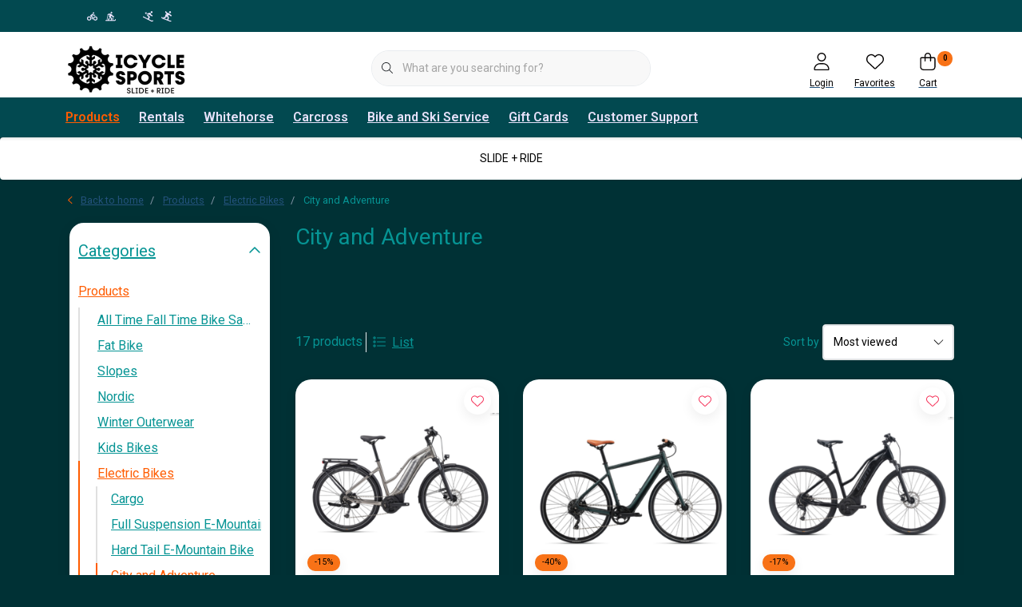

--- FILE ---
content_type: text/html;charset=utf-8
request_url: https://www.icyclesports.com/products/electric-bikes/city-and-adventure/
body_size: 33737
content:
<!DOCTYPE html>
<html lang="us" data-theme='light'>
  <head>
        <meta charset="utf-8"/>
<!-- [START] 'blocks/head.rain' -->
<!--

  (c) 2008-2025 Lightspeed Netherlands B.V.
  http://www.lightspeedhq.com
  Generated: 15-12-2025 @ 02:27:19

-->
<link rel="canonical" href="https://www.icyclesports.com/products/electric-bikes/city-and-adventure/"/>
<link rel="alternate" href="https://www.icyclesports.com/index.rss" type="application/rss+xml" title="New products"/>
<meta name="robots" content="noodp,noydir"/>
<meta property="og:url" content="https://www.icyclesports.com/products/electric-bikes/city-and-adventure/?source=facebook"/>
<meta property="og:site_name" content="Icycle Sports"/>
<meta property="og:title" content="City and Adventure"/>
<meta property="og:description" content="Yukon&#039;s bike and ski experts<br />
<br />
STORE HOURS (winter)<br />
Monday - Friday  10am - 6pm<br />
Saturday 10am - 5pm<br />
Sunday CLOSED"/>
<!--[if lt IE 9]>
<script src="https://cdn.shoplightspeed.com/assets/html5shiv.js?2025-02-20"></script>
<![endif]-->
<!-- [END] 'blocks/head.rain' -->
    	<title>City and Adventure - Icycle Sports</title>
  <meta name="description" content="Yukon&#039;s bike and ski experts<br />
<br />
STORE HOURS (winter)<br />
Monday - Friday  10am - 6pm<br />
Saturday 10am - 5pm<br />
Sunday CLOSED" />
  <meta name="keywords" content="City, and, Adventure, Whitehorse, Yukon, bike shop, ski shop, bike rentals, Yukon cycling, Yukon bikes, Whitehorse mountain biking, Carcross mountain biking, Dawson mountain biking, Yukon mountain bikes" />
	<meta http-equiv="X-UA-Compatible" content="IE=Edge">
  <meta name="viewport" content="width=device-width, initial-scale=1, shrink-to-fit=no">
	<meta name="theme-color" content="#ff5c00">
	<meta name="msapplication-config" content="https://cdn.shoplightspeed.com/shops/609147/themes/16796/assets/browserconfig.xml?20251204160705">
	<meta name="google-site-verification" content="o17bhiwIJb4aQg5Q7Nn_ZQshyoSONJmGM7opj27OqEE" />
	<meta name="MobileOptimized" content="320">
	<meta name="HandheldFriendly" content="true">
  <meta property="og:title" content="City and Adventure">
  <meta property="og:type" content="website"> 
  <meta property="og:site_name" content="Icycle Sports">
  <meta property="og:url" content="https://www.icyclesports.com/">
    <meta property="og:image" content="https://cdn.shoplightspeed.com/shops/609147/themes/16796/v/1071177/assets/logo.png?20250826202138">
  
			<link rel="preload" as="style" href="//fonts.googleapis.com/css?family=Roboto:300,400,600&amp;display=swap">
	<link rel="preconnect" href="https://fonts.googleapis.com">
	<link rel="preconnect" href="https://fonts.gstatic.com" crossorigin>
	<link rel="dns-prefetch" href="https://fonts.googleapis.com">
	<link rel="dns-prefetch" href="https://fonts.gstatic.com" crossorigin>

		<link href="//fonts.googleapis.com/css?family=Roboto:300,400,600&amp;display=swap" rel="stylesheet" media="all">
	
	  	<link rel="preconnect" href="https://ajax.googleapis.com">	
	<link rel="preconnect" href="//kit.fontawesome.com" crossorigin>
 	<link rel="preconnect" href="https://cdn.shoplightspeed.com/">
	<link rel="preconnect" href="//assets.shoplightspeed.com/">
	<link rel="preconnect" href="//www.gstatic.com" crossorigin="anonymous">
  <link rel="dns-prefetch" href="https://ajax.googleapis.com">
	<link rel="dns-prefetch" href="//kit.fontawesome.com" crossorigin="anonymous">
	<link rel="dns-prefetch" href="https://cdn.shoplightspeed.com/">
	<link rel="dns-prefetch" href="https://assets.shoplightspeed.com">	
	<link rel="dns-prefetch" href="//www.gstatic.com" crossorigin="anonymous">
	<link rel="preload" as="script" href="https://cdn.shoplightspeed.com/shops/609147/themes/16796/assets/js-jquery-min.js?20251204160705">
	<link rel="preload" as="script" href="//cdn.webshopapp.com/shops/328021/files/396250402/script-min.js">
	<link rel="preload" as="script" href="//kit.fontawesome.com/6b345cc411.js" crossorigin="anonymous">
	<link rel="preload" as="style" href="https://cdn.shoplightspeed.com/shops/609147/themes/16796/assets/css-bootstrap-min.css?20251204160705" />
  <link rel="preload" as="style" href="https://cdn.shoplightspeed.com/shops/609147/themes/16796/assets/css-skeleton.css?20251204160705" />
	<link rel="preload" as="style" href="https://cdn.shoplightspeed.com/shops/609147/themes/16796/assets/css-swiper.css?20251204160705" />
	<link rel="preload" as="style" href="https://cdn.shoplightspeed.com/shops/609147/themes/16796/assets/css-theme.css?20251204160705" />
	<link rel="preload" as="style" href="https://cdn.shoplightspeed.com/shops/609147/themes/16796/assets/style.css?20251204160705" />
	<link rel="preload" as="script" href="https://cdn.shoplightspeed.com/shops/609147/themes/16796/assets/js-custom.js?20251204160705">
	<link rel="shortcut icon" type="image/x-icon" href="https://cdn.shoplightspeed.com/shops/609147/themes/16796/v/1000843/assets/favicon.ico?20240916200223">
	<link rel="apple-touch-icon" href="https://cdn.shoplightspeed.com/shops/609147/themes/16796/v/1000843/assets/favicon.ico?20240916200223">
	
	  <link rel="stylesheet" href="https://cdn.shoplightspeed.com/shops/609147/themes/16796/assets/css-bootstrap-min.css?20251204160705" media="all" />
	<script src="https://kit.fontawesome.com/6b345cc411.js" crossorigin="anonymous"></script>
	<link rel="stylesheet" href="https://cdn.shoplightspeed.com/shops/609147/themes/16796/assets/css-skeleton.css?20251204160705?832" media="all" />	<link rel="stylesheet" href="https://cdn.shoplightspeed.com/shops/609147/themes/16796/assets/css-swiper.css?20251204160705" media="all" />
	<link rel="stylesheet" href="https://cdn.shoplightspeed.com/shops/609147/themes/16796/assets/css-theme.css?20251204160705" media="all" />
	<link rel="stylesheet" href="https://cdn.shoplightspeed.com/shops/609147/themes/16796/assets/custom.css?20251204160705" media="all" />
			<script src="https://cdn.shoplightspeed.com/shops/609147/themes/16796/assets/js-jquery-min.js?20251204160705"></script>
		<script defer src="https://cdn.shoplightspeed.com/assets/gui.js?2025-02-20"></script>
	<script type="application/ld+json">
[
	  {
    "@context": "https://schema.org/",
    "@type": "Organization",
    "url": "https://www.icyclesports.com/",
    "name": "Icycle Sports",
    "legalName": "Icycle Sports",
    "description": "Yukon&#039;s bike and ski experts<br />
<br />
STORE HOURS (winter)<br />
Monday - Friday  10am - 6pm<br />
Saturday 10am - 5pm<br />
Sunday CLOSED",
    "logo": "https://cdn.shoplightspeed.com/shops/609147/themes/16796/v/1071177/assets/logo.png?20250826202138",
    "image": "https://cdn.shoplightspeed.com/shops/609147/themes/16796/v/1003658/assets/headline-1-image.jpg?20240927194249",
    "contactPoint": {
      "@type": "ContactPoint",
      "contactType": "Customer service",
      "telephone": "867-668-7559"
    },
    "address": {
      "@type": "PostalAddress",
      "streetAddress": "21 Waterfront Place",
      "addressLocality": "Whitehorse, YT",
      "postalCode": "Y1A 6V6",
      "addressCountry": "Canada"
    }
  }
  ,
  {
    "@context": "https://schema.org/",
    "@type": "BreadcrumbList",
    "itemListElement":
    [
      {
        "@type": "ListItem",
        "position": 1,
        "item": {
          "@id": "https://www.icyclesports.com/",
          "name": "Home"
        }
      },
            {
        "@type": "ListItem",
        "position": 2,
        "item":	{
          "@id": "https://www.icyclesports.com/products/",
          "name": "Products"
        }
      },            {
        "@type": "ListItem",
        "position": 3,
        "item":	{
          "@id": "https://www.icyclesports.com/products/electric-bikes/",
          "name": "Electric Bikes"
        }
      },            {
        "@type": "ListItem",
        "position": 4,
        "item":	{
          "@id": "https://www.icyclesports.com/products/electric-bikes/city-and-adventure/",
          "name": "City and Adventure"
        }
      }          ]
  }
      	]
</script>

  </head>
  <body class="body my-0">
    <div id="wrapper" class="wrapper">
              <header id="header" class="header header-usps up header-other header-navbar-below pb-lg-0 pb-2 transistion">
    <div class="header-usp py-2">
  <div class="container">
    <div class="row align-items-center">
      <div class="col-lg-7 col-12">
                        <div id="swiper-header-usp" class="usp-inner swiper-container swiper-header-usp" data-swiper="1" data-slidesperview="3" data-spacebetween="0" data-speed="1500" data-breakpoints="{&quot;0&quot;:{&quot;slidesPerView&quot;:1},&quot;481&quot;:{&quot;slidesPerView&quot;:2},&quot;992&quot;:{&quot;slidesPerView&quot;:&quot;auto&quot;}}">
          <div class="swiper-wrapper">
          <div class="swiper-slide"><div class="usp text-truncate mr-4"></div></div><div class="swiper-slide"><div class="usp text-truncate mr-4"><i class="fas fa-biking"></i><i class="fas fa-skiing-nordic"></i></div></div><div class="swiper-slide"><div class="usp text-truncate mr-4"><i class="fas fa-skiing"></i><i class="fas fa-snowboarding"></i></div></div>          </div>
        </div>
              </div>
            <div class="col-lg-5 col-12 d-lg-block d-none">
        <ul class="nav align-items-center justify-content-end ml-lg-auto">
                                                </ul>
      </div>
          </div>
  </div>
</div>

    <div class="container text-truncate">
    <div class="row align-items-center">
            <div class="logo col-lg-4 order-lg-1 col-7 order-1 py-2">
                	<a href="https://www.icyclesports.com/" title="Bike and Ski experts in Whitehorse, Yukon">
	<img src="https://cdn.shoplightspeed.com/shops/609147/themes/16796/v/1071177/assets/logo.png?20250826202138" alt="Bike and Ski experts in Whitehorse, Yukon" width="150" height="75">
</a>

              </div>
                        <div class="col-lg-4 position-static my-lg-2 order-lg-2 order-4 d-flex align-items-center">
        <div class="mobile-navigation"><a href="javascript:;" title="Menu" data-target="#sidenav-menu" class="d-lg-none d-inline-block mr-3"><i class="fal fa-bars text-secondary"></i></a></div>
                <div id="search" class="w-100">
   <form action="https://www.icyclesports.com/search/" method="get" id="formSearch" class="d-flex align-items-center">
     <a href="javascript:;" title="close" onclick="closeEverything();return false;" class="menu-close icon icon-shape"><i class="far fa-close"></i></a>
     <div class="form-group flex-fill mb-0 border">
	<div class="input-group border-0 overflow-hidden">
    <div class="input-group-text border-0 rounded-0"><i class="fal fa-search text-dark"></i></div>    <input class="form-control form-control-alternative form-icon border-0" value="" placeholder="What are you searching for?" type="search" name="q" autocomplete="off">
  </div>
</div>

      <div class="autocomplete">
         <div class="results shadow">
            <div class="container">
               <div class="row py-3">
                 <div class="col-lg-4 col-12 order-lg-1 order-1">
                     <div class="search-box">
                        <div class="title-box h4 mb-3">I am looking for</div>
                        <ul class="list-unstyled ism-results-list"></ul>
                     </div>
                  </div>
                  <div class="col-lg-8 col-12  order-lg-2 order-2">
                    <div class="title-box h4 mb-3">Search results for <b class="query">...</b></div>
                    <div class="products products-box products-livesearch clear"></div>
                    <div class="notfound">No products found...</div>
                    <a class="btn btn-secondary item-add-btn more clear" href="javascript:;" onclick="$('#formSearch').submit();">View all results</a>
                  </div>
               </div>
            </div>
         </div>
      </div>
   </form>
</div>

              </div>
                  <div class="col-lg-4 justify-content-end col-5 position-static order-lg-4 order-3">
                <div id="header-items" class="navbar navbar-expand-lg p-0 position-static justify-content-end">
   <ul class="mobile-navigation justify-content-end order-lg-2 order-1 navbar-nav ml-lg-auto m-0">
      <li class="nav-item nav-account text-center mr-0">
                 					         <a href="https://www.icyclesports.com/account/" title="Login" data-target="#sidenav-account" class="nav-link nav-link-icon"><i class="fal fa-lg fa-user"></i><small class="menu-text">Login</small></a>
               </li>
            <li class="nav-item nav-favorites text-center mr-0">
         <a href="https://www.icyclesports.com/account/wishlist/" title="Favorites" class="nav-link nav-link-icon"><i class="fal fa-lg fa-heart"></i><small class="menu-text">Favorites</small></a>
      </li>
                        <li class="nav-item nav-cart mr-0 text-center">
         <a href="https://www.icyclesports.com/cart/" title="Cart" data-target="#sidenav-cart" class="nav-link nav-link-icon">
         <span class="badge badge-pill badge-secondary badge-header">0</span><i class="fal fa-lg fa-shopping-bag"></i><small class="menu-text">Cart</small>
         </a>
      </li>
   </ul>
</div>

      </div>
    </div>
  </div>
        <div class="navigation position-static col-12 order-4">
<div class="container position-relative">
  
	
<nav class="navbar navbar-3 navbar-expand-lg p-0 position-static text-truncate row">
  <div class="collapse navbar-collapse">
        				  <ul class="navbar-nav mr-0">
        <li class="nav-item mr-0">
      <a class="nav-link text-truncate active" href="https://www.icyclesports.com/products/">Products</a>
            			<div class="subnav ism-dropdown shadow">
  <div class="container position-relative">
    <div class="row">
            <div class="col-lg-9">
        <div class="row">  
                                                              <ul class="subnav-col col-6 col-lg-4 col-xl-3 list-unstyled m-0">
                    <li class="subitem text-truncate">
            <a href="https://www.icyclesports.com/products/all-time-fall-time-bike-sale/" title="All Time Fall Time Bike Sale"><strong>All Time Fall Time Bike Sale</strong></a>
            <ul class="subnav-col list-unstyled m-0 mb-3">
                          </ul>
          </li>
                    <li class="subitem text-truncate">
            <a href="https://www.icyclesports.com/products/fat-bike/" title="Fat Bike"><strong>Fat Bike</strong></a>
            <ul class="subnav-col list-unstyled m-0 mb-3">
                            <li class="subitem text-truncate"><a href="https://www.icyclesports.com/products/fat-bike/fat-bikes/" title="Fat Bikes">Fat Bikes</a></li>
                            <li class="subitem text-truncate"><a href="https://www.icyclesports.com/products/fat-bike/fat-bike-gear/" title="Fat Bike Gear">Fat Bike Gear</a></li>
                          </ul>
          </li>
                    <li class="subitem text-truncate">
            <a href="https://www.icyclesports.com/products/slopes/" title="Slopes"><strong>Slopes</strong></a>
            <ul class="subnav-col list-unstyled m-0 mb-3">
                            <li class="subitem text-truncate"><a href="https://www.icyclesports.com/products/slopes/alpine/" title="Alpine">Alpine</a></li>
                            <li class="subitem text-truncate"><a href="https://www.icyclesports.com/products/slopes/snowboard-and-splitboard/" title="Snowboard and Splitboard">Snowboard and Splitboard</a></li>
                            <li class="subitem text-truncate"><a href="https://www.icyclesports.com/products/slopes/winter-helmets/" title="Winter Helmets">Winter Helmets</a></li>
                          </ul>
          </li>
                  </ul>
                <ul class="subnav-col col-6 col-lg-4 col-xl-3 list-unstyled m-0">
                    <li class="subitem text-truncate">
            <a href="https://www.icyclesports.com/products/nordic/" title="Nordic "><strong>Nordic </strong></a>
            <ul class="subnav-col list-unstyled m-0 mb-3">
                            <li class="subitem text-truncate"><a href="https://www.icyclesports.com/products/nordic/skis/" title="Skis">Skis</a></li>
                            <li class="subitem text-truncate"><a href="https://www.icyclesports.com/products/nordic/nordic-accessories/" title=" Nordic Accessories "> Nordic Accessories </a></li>
                          </ul>
          </li>
                    <li class="subitem text-truncate">
            <a href="https://www.icyclesports.com/products/winter-outerwear/" title="Winter Outerwear"><strong>Winter Outerwear</strong></a>
            <ul class="subnav-col list-unstyled m-0 mb-3">
                            <li class="subitem text-truncate"><a href="https://www.icyclesports.com/products/winter-outerwear/jackets/" title="Jackets">Jackets</a></li>
                            <li class="subitem text-truncate"><a href="https://www.icyclesports.com/products/winter-outerwear/gloves-mitts/" title="Gloves &amp; Mitts">Gloves &amp; Mitts</a></li>
                            <li class="subitem text-truncate"><a href="https://www.icyclesports.com/products/winter-outerwear/headwear-neckwarmers/" title="Headwear+ Neckwarmers">Headwear+ Neckwarmers</a></li>
                            <li class="subitem text-truncate"><a href="https://www.icyclesports.com/products/winter-outerwear/snowpants-insulated-bottoms/" title="Snowpants + Insulated Bottoms">Snowpants + Insulated Bottoms</a></li>
                            <li class="subitem text-truncate"><a href="https://www.icyclesports.com/products/winter-outerwear/footwear/" title="Footwear">Footwear</a></li>
                            <li class="subitem text-truncate"><a href="https://www.icyclesports.com/products/winter-outerwear/goggles/" title="Goggles">Goggles</a></li>
                            <li class="subitem text-truncate"><a href="https://www.icyclesports.com/products/winter-outerwear/base-layer/" title="Base Layer">Base Layer</a></li>
                          </ul>
          </li>
                    <li class="subitem text-truncate">
            <a href="https://www.icyclesports.com/products/kids-bikes/" title="Kids Bikes"><strong>Kids Bikes</strong></a>
            <ul class="subnav-col list-unstyled m-0 mb-3">
                          </ul>
          </li>
                  </ul>
                <ul class="subnav-col col-6 col-lg-4 col-xl-3 list-unstyled m-0">
                    <li class="subitem active text-truncate">
            <a href="https://www.icyclesports.com/products/electric-bikes/" title="Electric Bikes"><strong>Electric Bikes</strong></a>
            <ul class="subnav-col list-unstyled m-0 mb-3">
                            <li class="subitem text-truncate"><a href="https://www.icyclesports.com/products/electric-bikes/cargo/" title="Cargo">Cargo</a></li>
                            <li class="subitem text-truncate"><a href="https://www.icyclesports.com/products/electric-bikes/full-suspension-e-mountain-bike/" title="Full Suspension E-Mountain Bike">Full Suspension E-Mountain Bike</a></li>
                            <li class="subitem text-truncate"><a href="https://www.icyclesports.com/products/electric-bikes/hard-tail-e-mountain-bike/" title="Hard Tail E-Mountain Bike">Hard Tail E-Mountain Bike</a></li>
                            <li class="subitem active text-truncate"><a href="https://www.icyclesports.com/products/electric-bikes/city-and-adventure/" title="City and Adventure">City and Adventure</a></li>
                            <li class="subitem text-truncate"><a href="https://www.icyclesports.com/products/electric-bikes/electric-fat-bikes/" title="Electric Fat Bikes">Electric Fat Bikes</a></li>
                          </ul>
          </li>
                    <li class="subitem text-truncate">
            <a href="https://www.icyclesports.com/products/gravel-road-and-city-bikes/" title="Gravel, Road and City Bikes"><strong>Gravel, Road and City Bikes</strong></a>
            <ul class="subnav-col list-unstyled m-0 mb-3">
                            <li class="subitem text-truncate"><a href="https://www.icyclesports.com/products/gravel-road-and-city-bikes/gravel-and-road/" title="Gravel and Road">Gravel and Road</a></li>
                            <li class="subitem text-truncate"><a href="https://www.icyclesports.com/products/gravel-road-and-city-bikes/city/" title="City">City</a></li>
                          </ul>
          </li>
                    <li class="subitem text-truncate">
            <a href="https://www.icyclesports.com/products/full-suspension/" title="Full Suspension "><strong>Full Suspension </strong></a>
            <ul class="subnav-col list-unstyled m-0 mb-3">
                            <li class="subitem text-truncate"><a href="https://www.icyclesports.com/products/full-suspension/enduro-all-mountain/" title="Enduro/ All Mountain">Enduro/ All Mountain</a></li>
                            <li class="subitem text-truncate"><a href="https://www.icyclesports.com/products/full-suspension/cross-country/" title="Cross Country">Cross Country</a></li>
                            <li class="subitem text-truncate"><a href="https://www.icyclesports.com/products/full-suspension/trail/" title="Trail">Trail</a></li>
                          </ul>
          </li>
                  </ul>
                <ul class="subnav-col col-6 col-lg-4 col-xl-3 list-unstyled m-0">
                    <li class="subitem text-truncate">
            <a href="https://www.icyclesports.com/products/hard-tail/" title="Hard Tail"><strong>Hard Tail</strong></a>
            <ul class="subnav-col list-unstyled m-0 mb-3">
                            <li class="subitem text-truncate"><a href="https://www.icyclesports.com/products/hard-tail/performance-trail/" title="Performance Trail">Performance Trail</a></li>
                            <li class="subitem text-truncate"><a href="https://www.icyclesports.com/products/hard-tail/path-light-trail/" title="Path/Light Trail">Path/Light Trail</a></li>
                          </ul>
          </li>
                    <li class="subitem text-truncate">
            <a href="https://www.icyclesports.com/products/bmx-and-dirt-jumpers/" title="BMX and Dirt Jumpers"><strong>BMX and Dirt Jumpers</strong></a>
            <ul class="subnav-col list-unstyled m-0 mb-3">
                          </ul>
          </li>
                    <li class="subitem text-truncate">
            <a href="https://www.icyclesports.com/products/biking-gear/" title="Biking Gear"><strong>Biking Gear</strong></a>
            <ul class="subnav-col list-unstyled m-0 mb-3">
                            <li class="subitem text-truncate"><a href="https://www.icyclesports.com/products/biking-gear/shoes/" title="Shoes">Shoes</a></li>
                            <li class="subitem text-truncate"><a href="https://www.icyclesports.com/products/biking-gear/bike-helmets/" title="Bike Helmets">Bike Helmets</a></li>
                            <li class="subitem text-truncate"><a href="https://www.icyclesports.com/products/biking-gear/gloves-armour-and-hydration-packs/" title="Gloves,  Armour, and Hydration Packs">Gloves,  Armour, and Hydration Packs</a></li>
                            <li class="subitem text-truncate"><a href="https://www.icyclesports.com/products/biking-gear/contact-points-and-customization/" title="Contact Points and Customization">Contact Points and Customization</a></li>
                            <li class="subitem text-truncate"><a href="https://www.icyclesports.com/products/biking-gear/fat-bike-boots-and-accessories/" title="Fat Bike Boots and Accessories">Fat Bike Boots and Accessories</a></li>
                            <li class="subitem text-truncate"><a href="https://www.icyclesports.com/products/biking-gear/bike-packing-accessories/" title="Bike Packing Accessories ">Bike Packing Accessories </a></li>
                            <li class="subitem text-truncate"><a href="https://www.icyclesports.com/products/biking-gear/bike-trainers-and-accessories/" title="Bike Trainers and Accessories ">Bike Trainers and Accessories </a></li>
                          </ul>
          </li>
                  </ul>
                      </div>
      </div>
                  <div class="subnav-col col-lg-3 col-6 justify-self-end list-unstyled ml-auto">
        <div class="title-box d-flex align-items-center justify-content-between mb-2">Topmerken<a href="https://www.icyclesports.com/brands/" title="Topmerken" class="btn-link small">All brands</a></div>
        <div class="content-box row no-gutters mb-3">
                    	                                                <div class="col-lg-4 col-12">
              <a href="https://www.icyclesports.com/brands/7mesh/" title="7mesh" class="d-block m-1 brand-border">
                                			      <img src="https://cdn.shoplightspeed.com/shops/609147/files/65918338/103x47x1/7mesh.jpg" data-src="https://cdn.shoplightspeed.com/shops/609147/files/65918338/103x47x1/7mesh.jpg" loading="lazy" class="img-fluid border lazy" alt="Image" width="103" height="47" >
  
                              </a>
            </div>
                    	                                                <div class="col-lg-4 col-12">
              <a href="https://www.icyclesports.com/brands/bontrager/" title="BONTRAGER" class="d-block m-1 brand-border">
                                <span class="text-body border text-center d-block py-3 text-truncate">BONTRAGER</span>
                              </a>
            </div>
                    	                                                <div class="col-lg-4 col-12">
              <a href="https://www.icyclesports.com/brands/fischer/" title="Fischer" class="d-block m-1 brand-border">
                                <span class="text-body border text-center d-block py-3 text-truncate">Fischer</span>
                              </a>
            </div>
                    	                                                <div class="col-lg-4 col-12">
              <a href="https://www.icyclesports.com/brands/fly-low/" title="Fly Low" class="d-block m-1 brand-border">
                                			      <img src="https://cdn.shoplightspeed.com/shops/609147/files/66088241/103x47x1/fly-low.jpg" data-src="https://cdn.shoplightspeed.com/shops/609147/files/66088241/103x47x1/fly-low.jpg" loading="lazy" class="img-fluid border lazy" alt="Image" width="103" height="47" >
  
                              </a>
            </div>
                    	                                                <div class="col-lg-4 col-12">
              <a href="https://www.icyclesports.com/brands/fox-head/" title="Fox Head" class="d-block m-1 brand-border">
                                			      <img src="https://cdn.shoplightspeed.com/shops/609147/files/66088275/103x47x1/fox-head.jpg" data-src="https://cdn.shoplightspeed.com/shops/609147/files/66088275/103x47x1/fox-head.jpg" loading="lazy" class="img-fluid border lazy" alt="Image" width="103" height="47" >
  
                              </a>
            </div>
                    	                                                <div class="col-lg-4 col-12">
              <a href="https://www.icyclesports.com/brands/jones/" title="Jones" class="d-block m-1 brand-border">
                                			      <img src="https://cdn.shoplightspeed.com/shops/609147/files/66241352/103x47x1/jones.jpg" data-src="https://cdn.shoplightspeed.com/shops/609147/files/66241352/103x47x1/jones.jpg" loading="lazy" class="img-fluid border lazy" alt="Image" width="103" height="47" >
  
                              </a>
            </div>
                    	                                                <div class="col-lg-4 col-12">
              <a href="https://www.icyclesports.com/brands/kv/" title="KV+" class="d-block m-1 brand-border">
                                <span class="text-body border text-center d-block py-3 text-truncate">KV+</span>
                              </a>
            </div>
                    	                                                <div class="col-lg-4 col-12">
              <a href="https://www.icyclesports.com/brands/mons-royale/" title="Mons Royale" class="d-block m-1 brand-border">
                                			      <img src="https://cdn.shoplightspeed.com/shops/609147/files/66240681/103x47x1/mons-royale.jpg" data-src="https://cdn.shoplightspeed.com/shops/609147/files/66240681/103x47x1/mons-royale.jpg" loading="lazy" class="img-fluid border lazy" alt="Image" width="103" height="47" >
  
                              </a>
            </div>
                    	                                                <div class="col-lg-4 col-12">
              <a href="https://www.icyclesports.com/brands/ortovox/" title="Ortovox" class="d-block m-1 brand-border">
                                <span class="text-body border text-center d-block py-3 text-truncate">Ortovox</span>
                              </a>
            </div>
                  </div>
              </div>
          </div>
    <div class="button-box col-12 my-3 text-center">					
		  <a href="https://www.icyclesports.com/products/" class="btn btn-secondary btn-icon  rounded-pill" title="View all categories" >View all categories</a>
</div>
  </div>
</div>

    </li>
            <li class="nav-item mr-0">
      <a class="nav-link text-truncate" href="https://www.icyclesports.com/rentals/">Rentals</a>
            			<div class="subnav ism-dropdown shadow">
  <div class="container position-relative">
    <div class="row">
            <div class="col-lg-9">
        <div class="row">  
                                                              <ul class="subnav-col col-6 col-lg-4 col-xl-3 list-unstyled m-0">
                    <li class="subitem text-truncate">
            <a href="https://www.icyclesports.com/rentals/book-now/" title="Book Now"><strong>Book Now</strong></a>
            <ul class="subnav-col list-unstyled m-0 mb-3">
                          </ul>
          </li>
                  </ul>
                <ul class="subnav-col col-6 col-lg-4 col-xl-3 list-unstyled m-0">
                    <li class="subitem text-truncate">
            <a href="https://www.icyclesports.com/rentals/our-fleet/" title="Our Fleet"><strong>Our Fleet</strong></a>
            <ul class="subnav-col list-unstyled m-0 mb-3">
                          </ul>
          </li>
                  </ul>
                      </div>
      </div>
                  <div class="subnav-col col-lg-3 col-6 justify-self-end list-unstyled ml-auto">
        <div class="title-box d-flex align-items-center justify-content-between mb-2">Topmerken<a href="https://www.icyclesports.com/brands/" title="Topmerken" class="btn-link small">All brands</a></div>
        <div class="content-box row no-gutters mb-3">
                    	                                                <div class="col-lg-4 col-12">
              <a href="https://www.icyclesports.com/brands/7mesh/" title="7mesh" class="d-block m-1 brand-border">
                                			      <img src="https://cdn.shoplightspeed.com/shops/609147/files/65918338/103x47x1/7mesh.jpg" data-src="https://cdn.shoplightspeed.com/shops/609147/files/65918338/103x47x1/7mesh.jpg" loading="lazy" class="img-fluid border lazy" alt="Image" width="103" height="47" >
  
                              </a>
            </div>
                    	                                                <div class="col-lg-4 col-12">
              <a href="https://www.icyclesports.com/brands/bontrager/" title="BONTRAGER" class="d-block m-1 brand-border">
                                <span class="text-body border text-center d-block py-3 text-truncate">BONTRAGER</span>
                              </a>
            </div>
                    	                                                <div class="col-lg-4 col-12">
              <a href="https://www.icyclesports.com/brands/fischer/" title="Fischer" class="d-block m-1 brand-border">
                                <span class="text-body border text-center d-block py-3 text-truncate">Fischer</span>
                              </a>
            </div>
                    	                                                <div class="col-lg-4 col-12">
              <a href="https://www.icyclesports.com/brands/fly-low/" title="Fly Low" class="d-block m-1 brand-border">
                                			      <img src="https://cdn.shoplightspeed.com/shops/609147/files/66088241/103x47x1/fly-low.jpg" data-src="https://cdn.shoplightspeed.com/shops/609147/files/66088241/103x47x1/fly-low.jpg" loading="lazy" class="img-fluid border lazy" alt="Image" width="103" height="47" >
  
                              </a>
            </div>
                    	                                                <div class="col-lg-4 col-12">
              <a href="https://www.icyclesports.com/brands/fox-head/" title="Fox Head" class="d-block m-1 brand-border">
                                			      <img src="https://cdn.shoplightspeed.com/shops/609147/files/66088275/103x47x1/fox-head.jpg" data-src="https://cdn.shoplightspeed.com/shops/609147/files/66088275/103x47x1/fox-head.jpg" loading="lazy" class="img-fluid border lazy" alt="Image" width="103" height="47" >
  
                              </a>
            </div>
                    	                                                <div class="col-lg-4 col-12">
              <a href="https://www.icyclesports.com/brands/jones/" title="Jones" class="d-block m-1 brand-border">
                                			      <img src="https://cdn.shoplightspeed.com/shops/609147/files/66241352/103x47x1/jones.jpg" data-src="https://cdn.shoplightspeed.com/shops/609147/files/66241352/103x47x1/jones.jpg" loading="lazy" class="img-fluid border lazy" alt="Image" width="103" height="47" >
  
                              </a>
            </div>
                    	                                                <div class="col-lg-4 col-12">
              <a href="https://www.icyclesports.com/brands/kv/" title="KV+" class="d-block m-1 brand-border">
                                <span class="text-body border text-center d-block py-3 text-truncate">KV+</span>
                              </a>
            </div>
                    	                                                <div class="col-lg-4 col-12">
              <a href="https://www.icyclesports.com/brands/mons-royale/" title="Mons Royale" class="d-block m-1 brand-border">
                                			      <img src="https://cdn.shoplightspeed.com/shops/609147/files/66240681/103x47x1/mons-royale.jpg" data-src="https://cdn.shoplightspeed.com/shops/609147/files/66240681/103x47x1/mons-royale.jpg" loading="lazy" class="img-fluid border lazy" alt="Image" width="103" height="47" >
  
                              </a>
            </div>
                    	                                                <div class="col-lg-4 col-12">
              <a href="https://www.icyclesports.com/brands/ortovox/" title="Ortovox" class="d-block m-1 brand-border">
                                <span class="text-body border text-center d-block py-3 text-truncate">Ortovox</span>
                              </a>
            </div>
                  </div>
              </div>
          </div>
    <div class="button-box col-12 my-3 text-center">					
		  <a href="https://www.icyclesports.com/rentals/" class="btn btn-secondary btn-icon  rounded-pill" title="View all categories" >View all categories</a>
</div>
  </div>
</div>

    </li>
            <li class="nav-item mr-0">
      <a class="nav-link text-truncate" href="https://www.icyclesports.com/whitehorse/">Whitehorse</a>
            			<div class="subnav ism-dropdown shadow">
  <div class="container position-relative">
    <div class="row">
            <div class="col-lg-9">
        <div class="row">  
                                                              <ul class="subnav-col col-6 col-lg-4 col-xl-3 list-unstyled m-0">
                    <li class="subitem text-truncate">
            <a href="https://www.icyclesports.com/whitehorse/about-our-shop/" title="About Our Shop"><strong>About Our Shop</strong></a>
            <ul class="subnav-col list-unstyled m-0 mb-3">
                          </ul>
          </li>
                  </ul>
                <ul class="subnav-col col-6 col-lg-4 col-xl-3 list-unstyled m-0">
                    <li class="subitem text-truncate">
            <a href="https://www.icyclesports.com/whitehorse/riding-whitehorse/" title="Riding Whitehorse"><strong>Riding Whitehorse</strong></a>
            <ul class="subnav-col list-unstyled m-0 mb-3">
                          </ul>
          </li>
                  </ul>
                <ul class="subnav-col col-6 col-lg-4 col-xl-3 list-unstyled m-0">
                    <li class="subitem text-truncate">
            <a href="https://www.icyclesports.com/whitehorse/respectful-travel/" title="Respectful Travel"><strong>Respectful Travel</strong></a>
            <ul class="subnav-col list-unstyled m-0 mb-3">
                          </ul>
          </li>
                  </ul>
                      </div>
      </div>
                  <div class="subnav-col col-lg-3 col-6 justify-self-end list-unstyled ml-auto">
        <div class="title-box d-flex align-items-center justify-content-between mb-2">Topmerken<a href="https://www.icyclesports.com/brands/" title="Topmerken" class="btn-link small">All brands</a></div>
        <div class="content-box row no-gutters mb-3">
                    	                                                <div class="col-lg-4 col-12">
              <a href="https://www.icyclesports.com/brands/7mesh/" title="7mesh" class="d-block m-1 brand-border">
                                			      <img src="https://cdn.shoplightspeed.com/shops/609147/files/65918338/103x47x1/7mesh.jpg" data-src="https://cdn.shoplightspeed.com/shops/609147/files/65918338/103x47x1/7mesh.jpg" loading="lazy" class="img-fluid border lazy" alt="Image" width="103" height="47" >
  
                              </a>
            </div>
                    	                                                <div class="col-lg-4 col-12">
              <a href="https://www.icyclesports.com/brands/bontrager/" title="BONTRAGER" class="d-block m-1 brand-border">
                                <span class="text-body border text-center d-block py-3 text-truncate">BONTRAGER</span>
                              </a>
            </div>
                    	                                                <div class="col-lg-4 col-12">
              <a href="https://www.icyclesports.com/brands/fischer/" title="Fischer" class="d-block m-1 brand-border">
                                <span class="text-body border text-center d-block py-3 text-truncate">Fischer</span>
                              </a>
            </div>
                    	                                                <div class="col-lg-4 col-12">
              <a href="https://www.icyclesports.com/brands/fly-low/" title="Fly Low" class="d-block m-1 brand-border">
                                			      <img src="https://cdn.shoplightspeed.com/shops/609147/files/66088241/103x47x1/fly-low.jpg" data-src="https://cdn.shoplightspeed.com/shops/609147/files/66088241/103x47x1/fly-low.jpg" loading="lazy" class="img-fluid border lazy" alt="Image" width="103" height="47" >
  
                              </a>
            </div>
                    	                                                <div class="col-lg-4 col-12">
              <a href="https://www.icyclesports.com/brands/fox-head/" title="Fox Head" class="d-block m-1 brand-border">
                                			      <img src="https://cdn.shoplightspeed.com/shops/609147/files/66088275/103x47x1/fox-head.jpg" data-src="https://cdn.shoplightspeed.com/shops/609147/files/66088275/103x47x1/fox-head.jpg" loading="lazy" class="img-fluid border lazy" alt="Image" width="103" height="47" >
  
                              </a>
            </div>
                    	                                                <div class="col-lg-4 col-12">
              <a href="https://www.icyclesports.com/brands/jones/" title="Jones" class="d-block m-1 brand-border">
                                			      <img src="https://cdn.shoplightspeed.com/shops/609147/files/66241352/103x47x1/jones.jpg" data-src="https://cdn.shoplightspeed.com/shops/609147/files/66241352/103x47x1/jones.jpg" loading="lazy" class="img-fluid border lazy" alt="Image" width="103" height="47" >
  
                              </a>
            </div>
                    	                                                <div class="col-lg-4 col-12">
              <a href="https://www.icyclesports.com/brands/kv/" title="KV+" class="d-block m-1 brand-border">
                                <span class="text-body border text-center d-block py-3 text-truncate">KV+</span>
                              </a>
            </div>
                    	                                                <div class="col-lg-4 col-12">
              <a href="https://www.icyclesports.com/brands/mons-royale/" title="Mons Royale" class="d-block m-1 brand-border">
                                			      <img src="https://cdn.shoplightspeed.com/shops/609147/files/66240681/103x47x1/mons-royale.jpg" data-src="https://cdn.shoplightspeed.com/shops/609147/files/66240681/103x47x1/mons-royale.jpg" loading="lazy" class="img-fluid border lazy" alt="Image" width="103" height="47" >
  
                              </a>
            </div>
                    	                                                <div class="col-lg-4 col-12">
              <a href="https://www.icyclesports.com/brands/ortovox/" title="Ortovox" class="d-block m-1 brand-border">
                                <span class="text-body border text-center d-block py-3 text-truncate">Ortovox</span>
                              </a>
            </div>
                  </div>
              </div>
          </div>
    <div class="button-box col-12 my-3 text-center">					
		  <a href="https://www.icyclesports.com/whitehorse/" class="btn btn-secondary btn-icon  rounded-pill" title="View all categories" >View all categories</a>
</div>
  </div>
</div>

    </li>
            <li class="nav-item mr-0">
      <a class="nav-link text-truncate" href="https://www.icyclesports.com/carcross/">Carcross</a>
            			<div class="subnav ism-dropdown shadow">
  <div class="container position-relative">
    <div class="row">
            <div class="col-lg-9">
        <div class="row">  
                                                              <ul class="subnav-col col-6 col-lg-4 col-xl-3 list-unstyled m-0">
                    <li class="subitem text-truncate">
            <a href="https://www.icyclesports.com/carcross/about-our-shop/" title="About Our Shop"><strong>About Our Shop</strong></a>
            <ul class="subnav-col list-unstyled m-0 mb-3">
                          </ul>
          </li>
                  </ul>
                <ul class="subnav-col col-6 col-lg-4 col-xl-3 list-unstyled m-0">
                    <li class="subitem text-truncate">
            <a href="https://www.icyclesports.com/carcross/riding-montana-mountain/" title="Riding Montana Mountain"><strong>Riding Montana Mountain</strong></a>
            <ul class="subnav-col list-unstyled m-0 mb-3">
                          </ul>
          </li>
                  </ul>
                <ul class="subnav-col col-6 col-lg-4 col-xl-3 list-unstyled m-0">
                    <li class="subitem text-truncate">
            <a href="https://www.icyclesports.com/carcross/respectful-travel/" title="Respectful Travel "><strong>Respectful Travel </strong></a>
            <ul class="subnav-col list-unstyled m-0 mb-3">
                          </ul>
          </li>
                  </ul>
                      </div>
      </div>
                  <div class="subnav-col col-lg-3 col-6 justify-self-end list-unstyled ml-auto">
        <div class="title-box d-flex align-items-center justify-content-between mb-2">Topmerken<a href="https://www.icyclesports.com/brands/" title="Topmerken" class="btn-link small">All brands</a></div>
        <div class="content-box row no-gutters mb-3">
                    	                                                <div class="col-lg-4 col-12">
              <a href="https://www.icyclesports.com/brands/7mesh/" title="7mesh" class="d-block m-1 brand-border">
                                			      <img src="https://cdn.shoplightspeed.com/shops/609147/files/65918338/103x47x1/7mesh.jpg" data-src="https://cdn.shoplightspeed.com/shops/609147/files/65918338/103x47x1/7mesh.jpg" loading="lazy" class="img-fluid border lazy" alt="Image" width="103" height="47" >
  
                              </a>
            </div>
                    	                                                <div class="col-lg-4 col-12">
              <a href="https://www.icyclesports.com/brands/bontrager/" title="BONTRAGER" class="d-block m-1 brand-border">
                                <span class="text-body border text-center d-block py-3 text-truncate">BONTRAGER</span>
                              </a>
            </div>
                    	                                                <div class="col-lg-4 col-12">
              <a href="https://www.icyclesports.com/brands/fischer/" title="Fischer" class="d-block m-1 brand-border">
                                <span class="text-body border text-center d-block py-3 text-truncate">Fischer</span>
                              </a>
            </div>
                    	                                                <div class="col-lg-4 col-12">
              <a href="https://www.icyclesports.com/brands/fly-low/" title="Fly Low" class="d-block m-1 brand-border">
                                			      <img src="https://cdn.shoplightspeed.com/shops/609147/files/66088241/103x47x1/fly-low.jpg" data-src="https://cdn.shoplightspeed.com/shops/609147/files/66088241/103x47x1/fly-low.jpg" loading="lazy" class="img-fluid border lazy" alt="Image" width="103" height="47" >
  
                              </a>
            </div>
                    	                                                <div class="col-lg-4 col-12">
              <a href="https://www.icyclesports.com/brands/fox-head/" title="Fox Head" class="d-block m-1 brand-border">
                                			      <img src="https://cdn.shoplightspeed.com/shops/609147/files/66088275/103x47x1/fox-head.jpg" data-src="https://cdn.shoplightspeed.com/shops/609147/files/66088275/103x47x1/fox-head.jpg" loading="lazy" class="img-fluid border lazy" alt="Image" width="103" height="47" >
  
                              </a>
            </div>
                    	                                                <div class="col-lg-4 col-12">
              <a href="https://www.icyclesports.com/brands/jones/" title="Jones" class="d-block m-1 brand-border">
                                			      <img src="https://cdn.shoplightspeed.com/shops/609147/files/66241352/103x47x1/jones.jpg" data-src="https://cdn.shoplightspeed.com/shops/609147/files/66241352/103x47x1/jones.jpg" loading="lazy" class="img-fluid border lazy" alt="Image" width="103" height="47" >
  
                              </a>
            </div>
                    	                                                <div class="col-lg-4 col-12">
              <a href="https://www.icyclesports.com/brands/kv/" title="KV+" class="d-block m-1 brand-border">
                                <span class="text-body border text-center d-block py-3 text-truncate">KV+</span>
                              </a>
            </div>
                    	                                                <div class="col-lg-4 col-12">
              <a href="https://www.icyclesports.com/brands/mons-royale/" title="Mons Royale" class="d-block m-1 brand-border">
                                			      <img src="https://cdn.shoplightspeed.com/shops/609147/files/66240681/103x47x1/mons-royale.jpg" data-src="https://cdn.shoplightspeed.com/shops/609147/files/66240681/103x47x1/mons-royale.jpg" loading="lazy" class="img-fluid border lazy" alt="Image" width="103" height="47" >
  
                              </a>
            </div>
                    	                                                <div class="col-lg-4 col-12">
              <a href="https://www.icyclesports.com/brands/ortovox/" title="Ortovox" class="d-block m-1 brand-border">
                                <span class="text-body border text-center d-block py-3 text-truncate">Ortovox</span>
                              </a>
            </div>
                  </div>
              </div>
          </div>
    <div class="button-box col-12 my-3 text-center">					
		  <a href="https://www.icyclesports.com/carcross/" class="btn btn-secondary btn-icon  rounded-pill" title="View all categories" >View all categories</a>
</div>
  </div>
</div>

    </li>
            <li class="nav-item mr-0">
      <a class="nav-link text-truncate" href="https://www.icyclesports.com/bike-and-ski-service/">Bike and Ski Service</a>
            			<div class="subnav ism-dropdown shadow">
  <div class="container position-relative">
    <div class="row">
            <div class="col-lg-9">
        <div class="row">  
                                                              <ul class="subnav-col col-6 col-lg-4 col-xl-3 list-unstyled m-0">
                    <li class="subitem text-truncate">
            <a href="https://www.icyclesports.com/bike-and-ski-service/bike-service/" title="Bike Service"><strong>Bike Service</strong></a>
            <ul class="subnav-col list-unstyled m-0 mb-3">
                          </ul>
          </li>
                  </ul>
                <ul class="subnav-col col-6 col-lg-4 col-xl-3 list-unstyled m-0">
                    <li class="subitem text-truncate">
            <a href="https://www.icyclesports.com/bike-and-ski-service/ski-and-snowboard-service/" title="Ski and Snowboard Service"><strong>Ski and Snowboard Service</strong></a>
            <ul class="subnav-col list-unstyled m-0 mb-3">
                          </ul>
          </li>
                  </ul>
                      </div>
      </div>
                  <div class="subnav-col col-lg-3 col-6 justify-self-end list-unstyled ml-auto">
        <div class="title-box d-flex align-items-center justify-content-between mb-2">Topmerken<a href="https://www.icyclesports.com/brands/" title="Topmerken" class="btn-link small">All brands</a></div>
        <div class="content-box row no-gutters mb-3">
                    	                                                <div class="col-lg-4 col-12">
              <a href="https://www.icyclesports.com/brands/7mesh/" title="7mesh" class="d-block m-1 brand-border">
                                			      <img src="https://cdn.shoplightspeed.com/shops/609147/files/65918338/103x47x1/7mesh.jpg" data-src="https://cdn.shoplightspeed.com/shops/609147/files/65918338/103x47x1/7mesh.jpg" loading="lazy" class="img-fluid border lazy" alt="Image" width="103" height="47" >
  
                              </a>
            </div>
                    	                                                <div class="col-lg-4 col-12">
              <a href="https://www.icyclesports.com/brands/bontrager/" title="BONTRAGER" class="d-block m-1 brand-border">
                                <span class="text-body border text-center d-block py-3 text-truncate">BONTRAGER</span>
                              </a>
            </div>
                    	                                                <div class="col-lg-4 col-12">
              <a href="https://www.icyclesports.com/brands/fischer/" title="Fischer" class="d-block m-1 brand-border">
                                <span class="text-body border text-center d-block py-3 text-truncate">Fischer</span>
                              </a>
            </div>
                    	                                                <div class="col-lg-4 col-12">
              <a href="https://www.icyclesports.com/brands/fly-low/" title="Fly Low" class="d-block m-1 brand-border">
                                			      <img src="https://cdn.shoplightspeed.com/shops/609147/files/66088241/103x47x1/fly-low.jpg" data-src="https://cdn.shoplightspeed.com/shops/609147/files/66088241/103x47x1/fly-low.jpg" loading="lazy" class="img-fluid border lazy" alt="Image" width="103" height="47" >
  
                              </a>
            </div>
                    	                                                <div class="col-lg-4 col-12">
              <a href="https://www.icyclesports.com/brands/fox-head/" title="Fox Head" class="d-block m-1 brand-border">
                                			      <img src="https://cdn.shoplightspeed.com/shops/609147/files/66088275/103x47x1/fox-head.jpg" data-src="https://cdn.shoplightspeed.com/shops/609147/files/66088275/103x47x1/fox-head.jpg" loading="lazy" class="img-fluid border lazy" alt="Image" width="103" height="47" >
  
                              </a>
            </div>
                    	                                                <div class="col-lg-4 col-12">
              <a href="https://www.icyclesports.com/brands/jones/" title="Jones" class="d-block m-1 brand-border">
                                			      <img src="https://cdn.shoplightspeed.com/shops/609147/files/66241352/103x47x1/jones.jpg" data-src="https://cdn.shoplightspeed.com/shops/609147/files/66241352/103x47x1/jones.jpg" loading="lazy" class="img-fluid border lazy" alt="Image" width="103" height="47" >
  
                              </a>
            </div>
                    	                                                <div class="col-lg-4 col-12">
              <a href="https://www.icyclesports.com/brands/kv/" title="KV+" class="d-block m-1 brand-border">
                                <span class="text-body border text-center d-block py-3 text-truncate">KV+</span>
                              </a>
            </div>
                    	                                                <div class="col-lg-4 col-12">
              <a href="https://www.icyclesports.com/brands/mons-royale/" title="Mons Royale" class="d-block m-1 brand-border">
                                			      <img src="https://cdn.shoplightspeed.com/shops/609147/files/66240681/103x47x1/mons-royale.jpg" data-src="https://cdn.shoplightspeed.com/shops/609147/files/66240681/103x47x1/mons-royale.jpg" loading="lazy" class="img-fluid border lazy" alt="Image" width="103" height="47" >
  
                              </a>
            </div>
                    	                                                <div class="col-lg-4 col-12">
              <a href="https://www.icyclesports.com/brands/ortovox/" title="Ortovox" class="d-block m-1 brand-border">
                                <span class="text-body border text-center d-block py-3 text-truncate">Ortovox</span>
                              </a>
            </div>
                  </div>
              </div>
          </div>
    <div class="button-box col-12 my-3 text-center">					
		  <a href="https://www.icyclesports.com/bike-and-ski-service/" class="btn btn-secondary btn-icon  rounded-pill" title="View all categories" >View all categories</a>
</div>
  </div>
</div>

    </li>
                

        <li class="nav-item mr-0"><a class="nav-link" href="https://www.icyclesports.com/buy-gift-card/" title="Gift Cards">Gift Cards</a></li>
        <li class="nav-item"><a class="nav-link" href="https://www.icyclesports.com/service/" title="Customer Support">Customer Support</a></li>
  </ul>
  
  </div>
</nav>


  </div>
</div>

        </header>





        <div id="content-normal" class=" luxy-half luxy-full">
          <div class="alert alert-message mb-0 text-center" role="alert">
  <div class="container"><span>SLIDE + RIDE</span></div>
</div>
<div class="ism-messages">
  </div>                      	<section id="collection-header" class="section section-collection-header overflow-hidden pt-3 pb-4 pb-lg-5">
  <div id="section04" class="vh-element parallax">
    <div id="collection-image" class="collection-image luxy-el"></div>
      </div>
  <div class="container">
    <div class="collection-breadcrumbs position-relative zindex-1"><nav aria-label="breadcrumb">
  <ol class="breadcrumb small p-0 mb-0 pb-3">
    <li class="breadcrumb-item">
      <a href="https://www.icyclesports.com/" title="Back to home"><div class="back-icon d-inline-block"><i class="far fa-sm fa-chevron-left text-primary"></i></div><u class="ml-2">Back to home</u></a>
    </li>
                        <li class="breadcrumb-item">
          <a href="https://www.icyclesports.com/products/" title="Products"> <u>Products</u></a>
       </li>
                           <li class="breadcrumb-item">
          <a href="https://www.icyclesports.com/products/electric-bikes/" title="Electric Bikes"> <u>Electric Bikes</u></a>
       </li>
                           <li class="breadcrumb-item">
          <a class="last" title="City and Adventure"> City and Adventure</a>
       </li>
                   </ol>
</nav></div>
    <div class="row">
      <div class="col-lg-9 ml-auto">
        <div class="collection-content">
                    	<h1 class="h3 headings-font mb-lg-3">City and Adventure</h1>
                                      </div>
      </div>
    </div>
  </div>
</section>
<section id="section-collection" class="section section-collection collection-default pt-3">
  <div class="container">
    <div class="row">
      <div class="col-lg-9 order-lg-2 order-1">
        <div class="collection-categories d-none mb-3">
                                        <div id="swiper-" class="swiper-container swiper-" data-swiper="1" data-slidesperview="2" data-spacebetween="15" data-speed="1500">
            <div class="swiper-wrapper d-flex">                        <div class=" swiper-slide">
              <div class="category my-3 mx-2 shadow">
                <a href="https://www.icyclesports.com/products/all-time-fall-time-bike-sale/" title="All Time Fall Time Bike Sale" class="d-flex align-items-center p-2">
                  <div class="card-image">
                                      <img src="https://cdn.shoplightspeed.com/shops/609147/files/72282515/85x85x2/image.jpg" alt="" class="m-2" />
                                    </div>
                  <div class="">
                    <div class="details py-3">
                      <strong class="card-title h6 mb-0">All Time Fall Time Bike Sale</strong>
                      <u class="text-theme d-block small">View</u>
                    </div>
                  </div>
                </a>
              </div>
            </div>
                        <div class=" swiper-slide">
              <div class="category my-3 mx-2 shadow">
                <a href="https://www.icyclesports.com/products/fat-bike/" title="Fat Bike" class="d-flex align-items-center p-2">
                  <div class="card-image">
                                      <img src="https://cdn.shoplightspeed.com/shops/609147/files/67885158/85x85x2/image.jpg" alt="" class="m-2" />
                                    </div>
                  <div class="">
                    <div class="details py-3">
                      <strong class="card-title h6 mb-0">Fat Bike</strong>
                      <u class="text-theme d-block small">View</u>
                    </div>
                  </div>
                </a>
              </div>
            </div>
                        <div class=" swiper-slide">
              <div class="category my-3 mx-2 shadow">
                <a href="https://www.icyclesports.com/products/slopes/" title="Slopes" class="d-flex align-items-center p-2">
                  <div class="card-image">
                                      <img src="https://cdn.shoplightspeed.com/shops/609147/files/67884529/85x85x2/image.jpg" alt="" class="m-2" />
                                    </div>
                  <div class="">
                    <div class="details py-3">
                      <strong class="card-title h6 mb-0">Slopes</strong>
                      <u class="text-theme d-block small">View</u>
                    </div>
                  </div>
                </a>
              </div>
            </div>
                        <div class=" swiper-slide">
              <div class="category my-3 mx-2 shadow">
                <a href="https://www.icyclesports.com/products/nordic/" title="Nordic " class="d-flex align-items-center p-2">
                  <div class="card-image">
                                      <img src="https://cdn.shoplightspeed.com/shops/609147/files/67884774/85x85x2/image.jpg" alt="" class="m-2" />
                                    </div>
                  <div class="">
                    <div class="details py-3">
                      <strong class="card-title h6 mb-0">Nordic </strong>
                      <u class="text-theme d-block small">View</u>
                    </div>
                  </div>
                </a>
              </div>
            </div>
                        <div class=" swiper-slide">
              <div class="category my-3 mx-2 shadow">
                <a href="https://www.icyclesports.com/products/winter-outerwear/" title="Winter Outerwear" class="d-flex align-items-center p-2">
                  <div class="card-image">
                                      <img src="https://cdn.shoplightspeed.com/shops/609147/files/67885586/85x85x2/image.jpg" alt="" class="m-2" />
                                    </div>
                  <div class="">
                    <div class="details py-3">
                      <strong class="card-title h6 mb-0">Winter Outerwear</strong>
                      <u class="text-theme d-block small">View</u>
                    </div>
                  </div>
                </a>
              </div>
            </div>
                        <div class=" swiper-slide">
              <div class="category my-3 mx-2 shadow">
                <a href="https://www.icyclesports.com/products/kids-bikes/" title="Kids Bikes" class="d-flex align-items-center p-2">
                  <div class="card-image">
                                      <img src="https://cdn.shoplightspeed.com/shops/609147/files/69735397/85x85x2/image.jpg" alt="" class="m-2" />
                                    </div>
                  <div class="">
                    <div class="details py-3">
                      <strong class="card-title h6 mb-0">Kids Bikes</strong>
                      <u class="text-theme d-block small">View</u>
                    </div>
                  </div>
                </a>
              </div>
            </div>
                        <div class=" swiper-slide">
              <div class="category my-3 mx-2 shadow">
                <a href="https://www.icyclesports.com/products/electric-bikes/" title="Electric Bikes" class="d-flex align-items-center p-2">
                  <div class="card-image">
                                      <img src="https://cdn.shoplightspeed.com/shops/609147/files/67887161/85x85x2/image.jpg" alt="" class="m-2" />
                                    </div>
                  <div class="">
                    <div class="details py-3">
                      <strong class="card-title h6 mb-0">Electric Bikes</strong>
                      <u class="text-theme d-block small">View</u>
                    </div>
                  </div>
                </a>
              </div>
            </div>
                        <div class=" swiper-slide">
              <div class="category my-3 mx-2 shadow">
                <a href="https://www.icyclesports.com/products/gravel-road-and-city-bikes/" title="Gravel, Road and City Bikes" class="d-flex align-items-center p-2">
                  <div class="card-image">
                                      <img src="https://cdn.shoplightspeed.com/shops/609147/files/67887462/85x85x2/image.jpg" alt="" class="m-2" />
                                    </div>
                  <div class="">
                    <div class="details py-3">
                      <strong class="card-title h6 mb-0">Gravel, Road and City Bikes</strong>
                      <u class="text-theme d-block small">View</u>
                    </div>
                  </div>
                </a>
              </div>
            </div>
                        <div class=" swiper-slide">
              <div class="category my-3 mx-2 shadow">
                <a href="https://www.icyclesports.com/products/full-suspension/" title="Full Suspension " class="d-flex align-items-center p-2">
                  <div class="card-image">
                                      <img src="https://cdn.shoplightspeed.com/shops/609147/files/67886574/85x85x2/image.jpg" alt="" class="m-2" />
                                    </div>
                  <div class="">
                    <div class="details py-3">
                      <strong class="card-title h6 mb-0">Full Suspension </strong>
                      <u class="text-theme d-block small">View</u>
                    </div>
                  </div>
                </a>
              </div>
            </div>
                        <div class=" swiper-slide">
              <div class="category my-3 mx-2 shadow">
                <a href="https://www.icyclesports.com/products/hard-tail/" title="Hard Tail" class="d-flex align-items-center p-2">
                  <div class="card-image">
                                      <img src="https://cdn.shoplightspeed.com/shops/609147/files/67886699/85x85x2/image.jpg" alt="" class="m-2" />
                                    </div>
                  <div class="">
                    <div class="details py-3">
                      <strong class="card-title h6 mb-0">Hard Tail</strong>
                      <u class="text-theme d-block small">View</u>
                    </div>
                  </div>
                </a>
              </div>
            </div>
                        <div class=" swiper-slide">
              <div class="category my-3 mx-2 shadow">
                <a href="https://www.icyclesports.com/products/bmx-and-dirt-jumpers/" title="BMX and Dirt Jumpers" class="d-flex align-items-center p-2">
                  <div class="card-image">
                                      <img src="https://cdn.shoplightspeed.com/shops/609147/files/67888169/85x85x2/image.jpg" alt="" class="m-2" />
                                    </div>
                  <div class="">
                    <div class="details py-3">
                      <strong class="card-title h6 mb-0">BMX and Dirt Jumpers</strong>
                      <u class="text-theme d-block small">View</u>
                    </div>
                  </div>
                </a>
              </div>
            </div>
                        <div class=" swiper-slide">
              <div class="category my-3 mx-2 shadow">
                <a href="https://www.icyclesports.com/products/biking-gear/" title="Biking Gear" class="d-flex align-items-center p-2">
                  <div class="card-image">
                                      <img src="https://cdn.shoplightspeed.com/shops/609147/files/67893041/85x85x2/image.jpg" alt="" class="m-2" />
                                    </div>
                  <div class="">
                    <div class="details py-3">
                      <strong class="card-title h6 mb-0">Biking Gear</strong>
                      <u class="text-theme d-block small">View</u>
                    </div>
                  </div>
                </a>
              </div>
            </div>
                        <div class=" swiper-slide">
              <div class="category my-3 mx-2 shadow">
                <a href="https://www.icyclesports.com/products/child-carriers-and-trailers/" title="Child Carriers and Trailers" class="d-flex align-items-center p-2">
                  <div class="card-image">
                                      <img src="https://cdn.shoplightspeed.com/shops/609147/files/67891562/85x85x2/image.jpg" alt="" class="m-2" />
                                    </div>
                  <div class="">
                    <div class="details py-3">
                      <strong class="card-title h6 mb-0">Child Carriers and Trailers</strong>
                      <u class="text-theme d-block small">View</u>
                    </div>
                  </div>
                </a>
              </div>
            </div>
                        <div class=" swiper-slide">
              <div class="category my-3 mx-2 shadow">
                <a href="https://www.icyclesports.com/products/apparel/" title="Apparel" class="d-flex align-items-center p-2">
                  <div class="card-image">
                                      <img src="https://cdn.shoplightspeed.com/shops/609147/files/67893114/85x85x2/image.jpg" alt="" class="m-2" />
                                    </div>
                  <div class="">
                    <div class="details py-3">
                      <strong class="card-title h6 mb-0">Apparel</strong>
                      <u class="text-theme d-block small">View</u>
                    </div>
                  </div>
                </a>
              </div>
            </div>
                        <div class=" swiper-slide">
              <div class="category my-3 mx-2 shadow">
                <a href="https://www.icyclesports.com/products/sunglasses-goggles/" title="Sunglasses + Goggles" class="d-flex align-items-center p-2">
                  <div class="card-image">
                                      <img src="https://cdn.shoplightspeed.com/shops/609147/files/67891877/85x85x2/image.jpg" alt="" class="m-2" />
                                    </div>
                  <div class="">
                    <div class="details py-3">
                      <strong class="card-title h6 mb-0">Sunglasses + Goggles</strong>
                      <u class="text-theme d-block small">View</u>
                    </div>
                  </div>
                </a>
              </div>
            </div>
                        <div class=" swiper-slide">
              <div class="category my-3 mx-2 shadow">
                <a href="https://www.icyclesports.com/products/vehicle-racks-tailgate-pads/" title="Vehicle Racks + Tailgate Pads" class="d-flex align-items-center p-2">
                  <div class="card-image">
                                      <img src="https://cdn.shoplightspeed.com/shops/609147/files/67892272/85x85x2/image.jpg" alt="" class="m-2" />
                                    </div>
                  <div class="">
                    <div class="details py-3">
                      <strong class="card-title h6 mb-0">Vehicle Racks + Tailgate Pads</strong>
                      <u class="text-theme d-block small">View</u>
                    </div>
                  </div>
                </a>
              </div>
            </div>
                        <div class=" swiper-slide">
              <div class="category my-3 mx-2 shadow">
                <a href="https://www.icyclesports.com/products/demo-sale/" title="DEMO SALE" class="d-flex align-items-center p-2">
                  <div class="card-image">
                                      <img src="https://cdn.shoplightspeed.com/shops/609147/files/67892322/85x85x2/image.jpg" alt="" class="m-2" />
                                    </div>
                  <div class="">
                    <div class="details py-3">
                      <strong class="card-title h6 mb-0">DEMO SALE</strong>
                      <u class="text-theme d-block small">View</u>
                    </div>
                  </div>
                </a>
              </div>
            </div>
                        <div class=" swiper-slide">
              <div class="category my-3 mx-2 shadow">
                <a href="https://www.icyclesports.com/products/clearance-products/" title="Clearance Products" class="d-flex align-items-center p-2">
                  <div class="card-image">
                                      <img src="https://cdn.shoplightspeed.com/shops/609147/files/73586523/85x85x2/image.jpg" alt="" class="m-2" />
                                    </div>
                  <div class="">
                    <div class="details py-3">
                      <strong class="card-title h6 mb-0">Clearance Products</strong>
                      <u class="text-theme d-block small">View</u>
                    </div>
                  </div>
                </a>
              </div>
            </div>
                        </div>          </div>
                  </div>
        <div class="mobile-filter-button mobile-navigation d-lg-none d-block">
        						
		  <a href="#" class="btn btn-secondary btn-block btn-icon mb-3 0 rounded-pill" data-target="#sidenav-filters" title="Filter" ><i class="far fa-sm fa-filter mr-2"></i>Filter</a>

        </div>
        <form action="https://www.icyclesports.com/products/electric-bikes/city-and-adventure/" method="get" id="modeForm">
          <div class="products-filters d-flex align-items-center justify-content-between py-2">
            <div class="mode order-lg-1 order-2">
              <span class="d-lg-inline-block d-none product-count">17 products</span>
              <div class="modes d-inline-flex align-items-center border-left pl-2">
                                <div class="mode-item mr-2 list"><a class="p-0 text-body align-middle" href="https://www.icyclesports.com/products/electric-bikes/city-and-adventure/?mode=list" data-toggle="tooltip" data-placement="top" title="List"><i class="fal fa-list text-body mr-2"></i><u>List</u></a></div>
                              </div>
            </div>
            <div class="sort-widget order-lg-2 order-1">
              <label for="sortselect" class="d-none d-lg-inline-block">Sort by</label>
              <div class="sort bg-white d-inline-block form-group mb-0">
                <select id="sortselect" class="form-control d-inline-block w-auto c-select" name="sort" onchange="$(this).closest('form').submit();">
                                    <option value="default">Default</option>
                                    <option value="popular" selected="selected">Most viewed</option>
                                    <option value="newest">Newest products</option>
                                    <option value="lowest">Lowest price</option>
                                    <option value="highest">Highest price</option>
                                    <option value="asc">Name ascending</option>
                                    <option value="desc">Name descending</option>
                                  </select>
              </div>
            </div>
          </div>
          <div class="module-filters mb-3">
                      </div>
        </form>
        <div id="products" class="products-box products-feed">
                              <div class="products grid" data-scroll-in-stijl='{"baseUrl":"https:\/\/www.icyclesports.com\/products\/electric-bikes\/city-and-adventure\/","extendUrl":"?","startPage":1,"page":1,"pages":1,"isLoading":false}'>
                          <div class="row" data-scroll-in-stijl-page='https://www.icyclesports.com/products/electric-bikes/city-and-adventure/'>
                                <div class="col-lg-4 col-6">
                  
    							      			<div class="productborder products overflow-hidden transistion shadow mb-4">
    <div class="product position-relative" data-id="61241038">
      <div class="product-icons d-flex">
                        <a href="https://www.icyclesports.com/account/wishlistAdd/61241038/?variant_id=107687615" title="Favorite" data-toggle="tooltip" data-placement="top" class="product-wishlist text-danger shadow transistion"><i class="fal fa-heart"></i></a>
              </div>
      <a href="https://www.icyclesports.com/giant-explore-e-3-sta-32km-hr.html" title="Giant Explore E + 3 STA" class="product-image position-relative d-block">
        			      <picture>
    <source media="(max-width:480px)" srcset="https://cdn.shoplightspeed.com/shops/609147/files/60746241/310x310x2/giant-explore-e-3-sta.jpg"><source media="(max-width:768px)" srcset="https://cdn.shoplightspeed.com/shops/609147/files/60746241/310x310x2/giant-explore-e-3-sta.jpg">    <img src="https://cdn.shoplightspeed.com/shops/609147/files/60746241/310x310x2/giant-explore-e-3-sta.jpg" data-src="https://cdn.shoplightspeed.com/shops/609147/files/60746241/310x310x2/giant-explore-e-3-sta.jpg" loading="lazy" class="img-fluid" alt="Giant Explore E + 3 STA" width="310" height="310" >
  </picture>
  
                            <span class="badge badge-pill badge-secondary text-capitalize font-weight-normal shadow">-15%</span>
              </a>
      <div class="product-details px-3 border-bottom pt-3 pb-3">
                <div class="product-top d-flex justify-content-between align-items-center small mb-2">
          Giant
                  </div>
                          <a href="https://www.icyclesports.com/giant-explore-e-3-sta-32km-hr.html" title="Giant Explore E + 3 STA" class="product-title text-body">Giant Explore E + 3 STA</a>
                    		<div class="product-price">
  <div class="price-new d-inline-block font-weight-bold">C$3,299.00 CAD</div>
  <s class="price-old text-muted ml-1">C$3,899.00 CAD</s>    	  
  </div>

                      </div>
    </div>
  	                                    									
		  <a href="https://www.icyclesports.com/giant-explore-e-3-sta-32km-hr.html" class="btn btn-link py-3 btn-block btn-icon  rounded-pill" title="View product" >View product</a>

                            	</div>




                	</div>
                	                                <div class="col-lg-4 col-6">
                  
    							      			<div class="productborder products overflow-hidden transistion shadow mb-4">
    <div class="product position-relative" data-id="61222682">
      <div class="product-icons d-flex">
                        <a href="https://www.icyclesports.com/account/wishlistAdd/61222682/?variant_id=104811006" title="Favorite" data-toggle="tooltip" data-placement="top" class="product-wishlist text-danger shadow transistion"><i class="fal fa-heart"></i></a>
              </div>
      <a href="https://www.icyclesports.com/5.html" title="Momentum Voya E+3" class="product-image position-relative d-block">
        			      <picture>
    <source media="(max-width:480px)" srcset="https://cdn.shoplightspeed.com/shops/609147/files/60746667/310x310x2/momentum-voya-e3.jpg"><source media="(max-width:768px)" srcset="https://cdn.shoplightspeed.com/shops/609147/files/60746667/310x310x2/momentum-voya-e3.jpg">    <img src="https://cdn.shoplightspeed.com/shops/609147/files/60746667/310x310x2/momentum-voya-e3.jpg" data-src="https://cdn.shoplightspeed.com/shops/609147/files/60746667/310x310x2/momentum-voya-e3.jpg" loading="lazy" class="img-fluid" alt="Momentum Voya E+3" width="310" height="310" >
  </picture>
  
                            <span class="badge badge-pill badge-secondary text-capitalize font-weight-normal shadow">-40%</span>
              </a>
      <div class="product-details px-3 border-bottom pt-3 pb-3">
                <div class="product-top d-flex justify-content-between align-items-center small mb-2">
          momentum
                  </div>
                          <a href="https://www.icyclesports.com/5.html" title="Momentum Voya E+3" class="product-title text-body">Momentum Voya E+3</a>
                    		<div class="product-price">
  <div class="price-new d-inline-block font-weight-bold">C$1,799.00 CAD</div>
  <s class="price-old text-muted ml-1">C$2,999.00 CAD</s>    	  
  </div>

                      </div>
    </div>
  	                                    									
		  <a href="https://www.icyclesports.com/5.html" class="btn btn-link py-3 btn-block btn-icon  rounded-pill" title="View product" >View product</a>

                            	</div>




                	</div>
                	                                <div class="col-lg-4 col-6">
                  
    							      			<div class="productborder products overflow-hidden transistion shadow mb-4">
    <div class="product position-relative" data-id="61003011">
      <div class="product-icons d-flex">
                        <a href="https://www.icyclesports.com/account/wishlistAdd/61003011/?variant_id=101524211" title="Favorite" data-toggle="tooltip" data-placement="top" class="product-wishlist text-danger shadow transistion"><i class="fal fa-heart"></i></a>
              </div>
      <a href="https://www.icyclesports.com/giant-roam-e-sta.html" title="Giant Roam E+ STA" class="product-image position-relative d-block">
        			      <picture>
    <source media="(max-width:480px)" srcset="https://cdn.shoplightspeed.com/shops/609147/files/60747370/310x310x2/giant-roam-e-sta.jpg"><source media="(max-width:768px)" srcset="https://cdn.shoplightspeed.com/shops/609147/files/60747370/310x310x2/giant-roam-e-sta.jpg">    <img src="https://cdn.shoplightspeed.com/shops/609147/files/60747370/310x310x2/giant-roam-e-sta.jpg" data-src="https://cdn.shoplightspeed.com/shops/609147/files/60747370/310x310x2/giant-roam-e-sta.jpg" loading="lazy" class="img-fluid" alt="Giant Roam E+ STA" width="310" height="310" >
  </picture>
  
                            <span class="badge badge-pill badge-secondary text-capitalize font-weight-normal shadow">-17%</span>
              </a>
      <div class="product-details px-3 border-bottom pt-3 pb-3">
                <div class="product-top d-flex justify-content-between align-items-center small mb-2">
          Giant
                  </div>
                          <a href="https://www.icyclesports.com/giant-roam-e-sta.html" title="Giant Roam E+ STA" class="product-title text-body">Giant Roam E+ STA</a>
                    		<div class="product-price">
  <div class="price-new d-inline-block font-weight-bold">C$2,499.00 CAD</div>
  <s class="price-old text-muted ml-1">C$2,999.00 CAD</s>    	  
  </div>

                      </div>
    </div>
  	                                    									
		  <a href="https://www.icyclesports.com/giant-roam-e-sta.html" class="btn btn-link py-3 btn-block btn-icon  rounded-pill" title="View product" >View product</a>

                            	</div>




                	</div>
                	                                <div class="col-lg-4 col-6">
                  
    							      			<div class="productborder products overflow-hidden transistion shadow mb-4">
    <div class="product position-relative" data-id="58344332">
      <div class="product-icons d-flex">
                        <a href="https://www.icyclesports.com/account/wishlistAdd/58344332/?variant_id=96711303" title="Favorite" data-toggle="tooltip" data-placement="top" class="product-wishlist text-danger shadow transistion"><i class="fal fa-heart"></i></a>
              </div>
      <a href="https://www.icyclesports.com/2023-giant-explore-e-1-pro-sta-32km-hr.html" title="2023 Giant Explore E+ 1 Pro Step-Thru 32km/hr" class="product-image position-relative d-block">
        			      <picture>
    <source media="(max-width:480px)" srcset="https://cdn.shoplightspeed.com/shops/609147/files/56246399/310x310x2/2023-giant-explore-e-1-pro-step-thru-32km-hr.jpg"><source media="(max-width:768px)" srcset="https://cdn.shoplightspeed.com/shops/609147/files/56246399/310x310x2/2023-giant-explore-e-1-pro-step-thru-32km-hr.jpg">    <img src="https://cdn.shoplightspeed.com/shops/609147/files/56246399/310x310x2/2023-giant-explore-e-1-pro-step-thru-32km-hr.jpg" data-src="https://cdn.shoplightspeed.com/shops/609147/files/56246399/310x310x2/2023-giant-explore-e-1-pro-step-thru-32km-hr.jpg" loading="lazy" class="img-fluid" alt="2023 Giant Explore E+ 1 Pro Step-Thru 32km/hr" width="310" height="310" >
  </picture>
  
                            <span class="badge badge-pill badge-secondary text-capitalize font-weight-normal shadow">-22%</span>
              </a>
      <div class="product-details px-3 border-bottom pt-3 pb-3">
                <div class="product-top d-flex justify-content-between align-items-center small mb-2">
          Giant
                  </div>
                          <a href="https://www.icyclesports.com/2023-giant-explore-e-1-pro-sta-32km-hr.html" title="2023 Giant Explore E+ 1 Pro Step-Thru 32km/hr" class="product-title text-body">2023 Giant Explore E+ 1 Pro Step-Thru 32km/hr</a>
                    		<div class="product-price">
  <div class="price-new d-inline-block font-weight-bold">C$4,299.00 CAD</div>
  <s class="price-old text-muted ml-1">C$5,499.00 CAD</s>    	  
  </div>

                      </div>
    </div>
  	                                    									
		  <a href="https://www.icyclesports.com/2023-giant-explore-e-1-pro-sta-32km-hr.html" class="btn btn-link py-3 btn-block btn-icon  rounded-pill" title="View product" >View product</a>

                            	</div>




                	</div>
                	                                <div class="col-lg-4 col-6">
                  
    							      			<div class="productborder products overflow-hidden transistion shadow mb-4">
    <div class="product position-relative" data-id="54318966">
      <div class="product-icons d-flex">
                        <a href="https://www.icyclesports.com/account/wishlistAdd/54318966/?variant_id=89553233" title="Favorite" data-toggle="tooltip" data-placement="top" class="product-wishlist text-danger shadow transistion"><i class="fal fa-heart"></i></a>
              </div>
      <a href="https://www.icyclesports.com/2022-giant-revolt-e.html" title="Giant Revolt E+" class="product-image position-relative d-block">
        			      <picture>
    <source media="(max-width:480px)" srcset="https://cdn.shoplightspeed.com/shops/609147/files/50605836/310x310x2/giant-revolt-e.jpg"><source media="(max-width:768px)" srcset="https://cdn.shoplightspeed.com/shops/609147/files/50605836/310x310x2/giant-revolt-e.jpg">    <img src="https://cdn.shoplightspeed.com/shops/609147/files/50605836/310x310x2/giant-revolt-e.jpg" data-src="https://cdn.shoplightspeed.com/shops/609147/files/50605836/310x310x2/giant-revolt-e.jpg" loading="lazy" class="img-fluid" alt="Giant Revolt E+" width="310" height="310" >
  </picture>
  
                            <span class="badge badge-pill badge-secondary text-capitalize font-weight-normal shadow">-25%</span>
              </a>
      <div class="product-details px-3 border-bottom pt-3 pb-3">
                <div class="product-top d-flex justify-content-between align-items-center small mb-2">
          Giant
                  </div>
                          <a href="https://www.icyclesports.com/2022-giant-revolt-e.html" title="Giant Revolt E+" class="product-title text-body">Giant Revolt E+</a>
                    		<div class="product-price">
  <div class="price-new d-inline-block font-weight-bold">C$4,999.00 CAD</div>
  <s class="price-old text-muted ml-1">C$6,699.00 CAD</s>    	  
  </div>

                      </div>
    </div>
  	                                    									
		  <a href="https://www.icyclesports.com/2022-giant-revolt-e.html" class="btn btn-link py-3 btn-block btn-icon  rounded-pill" title="View product" >View product</a>

                            	</div>




                	</div>
                	                                <div class="col-lg-4 col-6">
                  
    							      			<div class="productborder products overflow-hidden transistion shadow mb-4">
    <div class="product position-relative" data-id="38346646">
      <div class="product-icons d-flex">
                        <a href="https://www.icyclesports.com/account/wishlistAdd/38346646/?variant_id=63024637" title="Favorite" data-toggle="tooltip" data-placement="top" class="product-wishlist text-danger shadow transistion"><i class="fal fa-heart"></i></a>
              </div>
      <a href="https://www.icyclesports.com/2021-kona-dew-e-dl-gloss-metallic-green.html" title="Kona Dew-E DL Gloss Metallic Green" class="product-image position-relative d-block">
        			      <picture>
    <source media="(max-width:480px)" srcset="https://cdn.shoplightspeed.com/shops/609147/files/56178152/310x310x2/kona-dew-e-dl-gloss-metallic-green.jpg"><source media="(max-width:768px)" srcset="https://cdn.shoplightspeed.com/shops/609147/files/56178152/310x310x2/kona-dew-e-dl-gloss-metallic-green.jpg">    <img src="https://cdn.shoplightspeed.com/shops/609147/files/56178152/310x310x2/kona-dew-e-dl-gloss-metallic-green.jpg" data-src="https://cdn.shoplightspeed.com/shops/609147/files/56178152/310x310x2/kona-dew-e-dl-gloss-metallic-green.jpg" loading="lazy" class="img-fluid" alt="Kona Dew-E DL Gloss Metallic Green" width="310" height="310" >
  </picture>
  
                            <span class="badge badge-pill badge-secondary text-capitalize font-weight-normal shadow">-20%</span>
              </a>
      <div class="product-details px-3 border-bottom pt-3 pb-3">
                <div class="product-top d-flex justify-content-between align-items-center small mb-2">
          Kona
                  </div>
                          <a href="https://www.icyclesports.com/2021-kona-dew-e-dl-gloss-metallic-green.html" title="Kona Dew-E DL Gloss Metallic Green" class="product-title text-body">Kona Dew-E DL Gloss Metallic Green</a>
                    		<div class="product-price">
  <div class="price-new d-inline-block font-weight-bold">C$3,999.00 CAD</div>
  <s class="price-old text-muted ml-1">C$4,999.00 CAD</s>    	  
  </div>

                      </div>
    </div>
  	                                    									
		  <a href="https://www.icyclesports.com/2021-kona-dew-e-dl-gloss-metallic-green.html" class="btn btn-link py-3 btn-block btn-icon  rounded-pill" title="View product" >View product</a>

                            	</div>




                	</div>
                	                	<div class="col-12 mt-2 mb-4"><div class="usp header-usp 2 py-2">
    <div id="swiper-collection-usp" class="usp-inner swiper-container swiper-collection-usp" data-swiper="1" data-slidesperview="3" data-spacebetween="15" data-speed="1500" data-breakpoints="{&quot;0&quot;:{&quot;slidesPerView&quot;:1},&quot;360&quot;:{&quot;slidesPerView&quot;:2},&quot;992&quot;:{&quot;slidesPerView&quot;:3}}">
    <div class="swiper-wrapper">
    	      <div class="swiper-slide">
      	<div class="usp text-center"></div>
      </div>
            <div class="swiper-slide">
      	<div class="usp text-center"><i class="fas fa-biking"></i><i class="fas fa-skiing-nordic"></i></div>
      </div>
            <div class="swiper-slide">
      	<div class="usp text-center"><i class="fas fa-skiing"></i><i class="fas fa-snowboarding"></i></div>
      </div>
          </div>
  </div>
</div>





</div>
                	                                <div class="col-lg-4 col-6">
                  
    							      			<div class="productborder products overflow-hidden transistion shadow mb-4">
    <div class="product position-relative" data-id="66039527">
      <div class="product-icons d-flex">
                        <a href="https://www.icyclesports.com/account/wishlistAdd/66039527/?variant_id=110808793" title="Favorite" data-toggle="tooltip" data-placement="top" class="product-wishlist text-danger shadow transistion"><i class="fal fa-heart"></i></a>
              </div>
      <a href="https://www.icyclesports.com/kona-rove-hd.html" title="Kona Rove HD" class="product-image position-relative d-block">
        			      <picture>
    <source media="(max-width:480px)" srcset="https://cdn.shoplightspeed.com/shops/609147/files/69334723/310x310x2/kona-rove-hd.jpg"><source media="(max-width:768px)" srcset="https://cdn.shoplightspeed.com/shops/609147/files/69334723/310x310x2/kona-rove-hd.jpg">    <img src="https://cdn.shoplightspeed.com/shops/609147/files/69334723/310x310x2/kona-rove-hd.jpg" data-src="https://cdn.shoplightspeed.com/shops/609147/files/69334723/310x310x2/kona-rove-hd.jpg" loading="lazy" class="img-fluid" alt="Kona Rove HD" width="310" height="310" >
  </picture>
  
              </a>
      <div class="product-details px-3 border-bottom pt-3 pb-3">
                <div class="product-top d-flex justify-content-between align-items-center small mb-2">
          Kona
                  </div>
                          <a href="https://www.icyclesports.com/kona-rove-hd.html" title="Kona Rove HD" class="product-title text-body">Kona Rove HD</a>
                    		<div class="product-price">
  <div class="price-new d-inline-block">C$2,099.00 CAD</div>
      	  
  </div>

                      </div>
    </div>
  	                                    									
		  <a href="https://www.icyclesports.com/kona-rove-hd.html" class="btn btn-link py-3 btn-block btn-icon  rounded-pill" title="View product" >View product</a>

                            	</div>




                	</div>
                	                                <div class="col-lg-4 col-6">
                  
    							      			<div class="productborder products overflow-hidden transistion shadow mb-4">
    <div class="product position-relative" data-id="65553629">
      <div class="product-icons d-flex">
                        <a href="https://www.icyclesports.com/account/wishlistAdd/65553629/?variant_id=109953207" title="Favorite" data-toggle="tooltip" data-placement="top" class="product-wishlist text-danger shadow transistion"><i class="fal fa-heart"></i></a>
              </div>
      <a href="https://www.icyclesports.com/kona-libre-el.html" title="Kona Libre EL" class="product-image position-relative d-block">
        			      <picture>
    <source media="(max-width:480px)" srcset="https://cdn.shoplightspeed.com/shops/609147/files/67851918/310x310x2/kona-libre-el.jpg"><source media="(max-width:768px)" srcset="https://cdn.shoplightspeed.com/shops/609147/files/67851918/310x310x2/kona-libre-el.jpg">    <img src="https://cdn.shoplightspeed.com/shops/609147/files/67851918/310x310x2/kona-libre-el.jpg" data-src="https://cdn.shoplightspeed.com/shops/609147/files/67851918/310x310x2/kona-libre-el.jpg" loading="lazy" class="img-fluid" alt="Kona Libre EL" width="310" height="310" >
  </picture>
  
                            <span class="badge badge-pill badge-secondary text-capitalize font-weight-normal shadow">-25%</span>
              </a>
      <div class="product-details px-3 border-bottom pt-3 pb-3">
                <div class="product-top d-flex justify-content-between align-items-center small mb-2">
          Kona
                  </div>
                          <a href="https://www.icyclesports.com/kona-libre-el.html" title="Kona Libre EL" class="product-title text-body">Kona Libre EL</a>
                    		<div class="product-price">
  <div class="price-new d-inline-block font-weight-bold">C$4,499.00 CAD</div>
  <s class="price-old text-muted ml-1">C$5,999.00 CAD</s>    	  
  </div>

                      </div>
    </div>
  	                                    									
		  <a href="https://www.icyclesports.com/kona-libre-el.html" class="btn btn-link py-3 btn-block btn-icon  rounded-pill" title="View product" >View product</a>

                            	</div>




                	</div>
                	                                <div class="col-lg-4 col-6">
                  
    							      			<div class="productborder products overflow-hidden transistion shadow mb-4">
    <div class="product position-relative" data-id="63421760">
      <div class="product-icons d-flex">
                        <a href="https://www.icyclesports.com/account/wishlistAdd/63421760/?variant_id=113332858" title="Favorite" data-toggle="tooltip" data-placement="top" class="product-wishlist text-danger shadow transistion"><i class="fal fa-heart"></i></a>
              </div>
      <a href="https://www.icyclesports.com/momentum-voya-e1.html" title="Momentum Voya E+1" class="product-image position-relative d-block">
        			      <picture>
    <source media="(max-width:480px)" srcset="https://cdn.shoplightspeed.com/shops/609147/files/70955683/310x310x2/momentum-voya-e1.jpg"><source media="(max-width:768px)" srcset="https://cdn.shoplightspeed.com/shops/609147/files/70955683/310x310x2/momentum-voya-e1.jpg">    <img src="https://cdn.shoplightspeed.com/shops/609147/files/70955683/310x310x2/momentum-voya-e1.jpg" data-src="https://cdn.shoplightspeed.com/shops/609147/files/70955683/310x310x2/momentum-voya-e1.jpg" loading="lazy" class="img-fluid" alt="Momentum Voya E+1" width="310" height="310" >
  </picture>
  
                            <span class="badge badge-pill badge-secondary text-capitalize font-weight-normal shadow">-43%</span>
              </a>
      <div class="product-details px-3 border-bottom pt-3 pb-3">
                <div class="product-top d-flex justify-content-between align-items-center small mb-2">
          momentum
                  </div>
                          <a href="https://www.icyclesports.com/momentum-voya-e1.html" title="Momentum Voya E+1" class="product-title text-body">Momentum Voya E+1</a>
                    		<div class="product-price">
  <div class="price-new d-inline-block font-weight-bold">C$1,999.00 CAD</div>
  <s class="price-old text-muted ml-1">C$3,499.00 CAD</s>    	  
  </div>

                      </div>
    </div>
  	                                    									
		  <a href="https://www.icyclesports.com/momentum-voya-e1.html" class="btn btn-link py-3 btn-block btn-icon  rounded-pill" title="View product" >View product</a>

                            	</div>




                	</div>
                	                                <div class="col-lg-4 col-6">
                  
    							      			<div class="productborder products overflow-hidden transistion shadow mb-4">
    <div class="product position-relative" data-id="66016371">
      <div class="product-icons d-flex">
                        <a href="https://www.icyclesports.com/account/wishlistAdd/66016371/?variant_id=110761185" title="Favorite" data-toggle="tooltip" data-placement="top" class="product-wishlist text-danger shadow transistion"><i class="fal fa-heart"></i></a>
              </div>
      <a href="https://www.icyclesports.com/kona-dew-hd.html" title="Kona Dew HD" class="product-image position-relative d-block">
        			      <picture>
    <source media="(max-width:480px)" srcset="https://cdn.shoplightspeed.com/shops/609147/files/69334773/310x310x2/kona-dew-hd.jpg"><source media="(max-width:768px)" srcset="https://cdn.shoplightspeed.com/shops/609147/files/69334773/310x310x2/kona-dew-hd.jpg">    <img src="https://cdn.shoplightspeed.com/shops/609147/files/69334773/310x310x2/kona-dew-hd.jpg" data-src="https://cdn.shoplightspeed.com/shops/609147/files/69334773/310x310x2/kona-dew-hd.jpg" loading="lazy" class="img-fluid" alt="Kona Dew HD" width="310" height="310" >
  </picture>
  
              </a>
      <div class="product-details px-3 border-bottom pt-3 pb-3">
                <div class="product-top d-flex justify-content-between align-items-center small mb-2">
          Kona
                  </div>
                          <a href="https://www.icyclesports.com/kona-dew-hd.html" title="Kona Dew HD" class="product-title text-body">Kona Dew HD</a>
                    		<div class="product-price">
  <div class="price-new d-inline-block">C$1,999.00 CAD</div>
      	  
  </div>

                      </div>
    </div>
  	                                    									
		  <a href="https://www.icyclesports.com/kona-dew-hd.html" class="btn btn-link py-3 btn-block btn-icon  rounded-pill" title="View product" >View product</a>

                            	</div>




                	</div>
                	                                <div class="col-lg-4 col-6">
                  
    							      			<div class="productborder products overflow-hidden transistion shadow mb-4">
    <div class="product position-relative" data-id="64498239">
      <div class="product-icons d-flex">
                        <a href="https://www.icyclesports.com/account/wishlistAdd/64498239/?variant_id=108050633" title="Favorite" data-toggle="tooltip" data-placement="top" class="product-wishlist text-danger shadow transistion"><i class="fal fa-heart"></i></a>
              </div>
      <a href="https://www.icyclesports.com/giant-anytour-e-0-32km-h.html" title="Giant AnyTour E+ 0 32km/h" class="product-image position-relative d-block">
        			      <picture>
    <source media="(max-width:480px)" srcset="https://cdn.shoplightspeed.com/shops/609147/files/66844516/310x310x2/giant-anytour-e-0-32km-h.jpg"><source media="(max-width:768px)" srcset="https://cdn.shoplightspeed.com/shops/609147/files/66844516/310x310x2/giant-anytour-e-0-32km-h.jpg">    <img src="https://cdn.shoplightspeed.com/shops/609147/files/66844516/310x310x2/giant-anytour-e-0-32km-h.jpg" data-src="https://cdn.shoplightspeed.com/shops/609147/files/66844516/310x310x2/giant-anytour-e-0-32km-h.jpg" loading="lazy" class="img-fluid" alt="Giant AnyTour E+ 0 32km/h" width="310" height="310" >
  </picture>
  
                            <span class="badge badge-pill badge-secondary text-capitalize font-weight-normal shadow">-19%</span>
              </a>
      <div class="product-details px-3 border-bottom pt-3 pb-3">
                <div class="product-top d-flex justify-content-between align-items-center small mb-2">
          Giant
                  </div>
                          <a href="https://www.icyclesports.com/giant-anytour-e-0-32km-h.html" title="Giant AnyTour E+ 0 32km/h" class="product-title text-body">Giant AnyTour E+ 0 32km/h</a>
                    		<div class="product-price">
  <div class="price-new d-inline-block font-weight-bold">C$5,799.00 CAD</div>
  <s class="price-old text-muted ml-1">C$7,199.00 CAD</s>    	  
  </div>

                      </div>
    </div>
  	                                    									
		  <a href="https://www.icyclesports.com/giant-anytour-e-0-32km-h.html" class="btn btn-link py-3 btn-block btn-icon  rounded-pill" title="View product" >View product</a>

                            	</div>




                	</div>
                	                                <div class="col-lg-4 col-6">
                  
    							      			<div class="productborder products overflow-hidden transistion shadow mb-4">
    <div class="product position-relative" data-id="63554879">
      <div class="product-icons d-flex">
                        <a href="https://www.icyclesports.com/account/wishlistAdd/63554879/?variant_id=106232220" title="Favorite" data-toggle="tooltip" data-placement="top" class="product-wishlist text-danger shadow transistion"><i class="fal fa-heart"></i></a>
              </div>
      <a href="https://www.icyclesports.com/2025-trek-verve-3-lowstep-gen-3.html" title="2025 Trek Verve +3 Lowstep Gen 3" class="product-image position-relative d-block">
        			      <picture>
    <source media="(max-width:480px)" srcset="https://cdn.shoplightspeed.com/shops/609147/files/69333026/310x310x2/2025-trek-verve-3-lowstep-gen-3.jpg"><source media="(max-width:768px)" srcset="https://cdn.shoplightspeed.com/shops/609147/files/69333026/310x310x2/2025-trek-verve-3-lowstep-gen-3.jpg">    <img src="https://cdn.shoplightspeed.com/shops/609147/files/69333026/310x310x2/2025-trek-verve-3-lowstep-gen-3.jpg" data-src="https://cdn.shoplightspeed.com/shops/609147/files/69333026/310x310x2/2025-trek-verve-3-lowstep-gen-3.jpg" loading="lazy" class="img-fluid" alt="2025 Trek Verve +3 Lowstep Gen 3" width="310" height="310" >
  </picture>
  
                            <span class="badge badge-pill badge-secondary text-capitalize font-weight-normal shadow">-10%</span>
              </a>
      <div class="product-details px-3 border-bottom pt-3 pb-3">
                <div class="product-top d-flex justify-content-between align-items-center small mb-2">
          Trek
                  </div>
                          <a href="https://www.icyclesports.com/2025-trek-verve-3-lowstep-gen-3.html" title="2025 Trek Verve +3 Lowstep Gen 3" class="product-title text-body">2025 Trek Verve +3 Lowstep Gen 3</a>
                    		<div class="product-price">
  <div class="price-new d-inline-block font-weight-bold">C$3,914.99 CAD</div>
  <s class="price-old text-muted ml-1">C$4,349.99 CAD</s>    	  
  </div>

                      </div>
    </div>
  	                                    									
		  <a href="https://www.icyclesports.com/2025-trek-verve-3-lowstep-gen-3.html" class="btn btn-link py-3 btn-block btn-icon  rounded-pill" title="View product" >View product</a>

                            	</div>




                	</div>
                	                                <div class="col-lg-4 col-6">
                  
    							      			<div class="productborder products overflow-hidden transistion shadow mb-4">
    <div class="product position-relative" data-id="63119750">
      <div class="product-icons d-flex">
                        <a href="https://www.icyclesports.com/account/wishlistAdd/63119750/?variant_id=105450648" title="Favorite" data-toggle="tooltip" data-placement="top" class="product-wishlist text-danger shadow transistion"><i class="fal fa-heart"></i></a>
              </div>
      <a href="https://www.icyclesports.com/2024-trek-verve-2-lowstep-gen-3.html" title="2025 Trek Verve+ 2 Lowstep Gen 3" class="product-image position-relative d-block">
        			      <picture>
    <source media="(max-width:480px)" srcset="https://cdn.shoplightspeed.com/shops/609147/files/63789061/310x310x2/2025-trek-verve-2-lowstep-gen-3.jpg"><source media="(max-width:768px)" srcset="https://cdn.shoplightspeed.com/shops/609147/files/63789061/310x310x2/2025-trek-verve-2-lowstep-gen-3.jpg">    <img src="https://cdn.shoplightspeed.com/shops/609147/files/63789061/310x310x2/2025-trek-verve-2-lowstep-gen-3.jpg" data-src="https://cdn.shoplightspeed.com/shops/609147/files/63789061/310x310x2/2025-trek-verve-2-lowstep-gen-3.jpg" loading="lazy" class="img-fluid" alt="2025 Trek Verve+ 2 Lowstep Gen 3" width="310" height="310" >
  </picture>
  
                            <span class="badge badge-pill badge-secondary text-capitalize font-weight-normal shadow">-10%</span>
              </a>
      <div class="product-details px-3 border-bottom pt-3 pb-3">
                <div class="product-top d-flex justify-content-between align-items-center small mb-2">
          Trek
                  </div>
                          <a href="https://www.icyclesports.com/2024-trek-verve-2-lowstep-gen-3.html" title="2025 Trek Verve+ 2 Lowstep Gen 3" class="product-title text-body">2025 Trek Verve+ 2 Lowstep Gen 3</a>
                    		<div class="product-price">
  <div class="price-new d-inline-block font-weight-bold">C$3,284.99 CAD</div>
  <s class="price-old text-muted ml-1">C$3,649.99 CAD</s>    	  
  </div>

                      </div>
    </div>
  	                                    									
		  <a href="https://www.icyclesports.com/2024-trek-verve-2-lowstep-gen-3.html" class="btn btn-link py-3 btn-block btn-icon  rounded-pill" title="View product" >View product</a>

                            	</div>




                	</div>
                	                                <div class="col-lg-4 col-6">
                  
    							      			<div class="productborder products overflow-hidden transistion shadow mb-4">
    <div class="product position-relative" data-id="58344081">
      <div class="product-icons d-flex">
                        <a href="https://www.icyclesports.com/account/wishlistAdd/58344081/?variant_id=112306316" title="Favorite" data-toggle="tooltip" data-placement="top" class="product-wishlist text-danger shadow transistion"><i class="fal fa-heart"></i></a>
              </div>
      <a href="https://www.icyclesports.com/2023-giant-explore-e-1-pro-dd-32km-h.html" title="2023 Giant Explore E+ 1 Pro DD 32km/h" class="product-image position-relative d-block">
        			      <picture>
    <source media="(max-width:480px)" srcset="https://cdn.shoplightspeed.com/shops/609147/files/56246345/310x310x2/2023-giant-explore-e-1-pro-dd-32km-h.jpg"><source media="(max-width:768px)" srcset="https://cdn.shoplightspeed.com/shops/609147/files/56246345/310x310x2/2023-giant-explore-e-1-pro-dd-32km-h.jpg">    <img src="https://cdn.shoplightspeed.com/shops/609147/files/56246345/310x310x2/2023-giant-explore-e-1-pro-dd-32km-h.jpg" data-src="https://cdn.shoplightspeed.com/shops/609147/files/56246345/310x310x2/2023-giant-explore-e-1-pro-dd-32km-h.jpg" loading="lazy" class="img-fluid" alt="2023 Giant Explore E+ 1 Pro DD 32km/h" width="310" height="310" >
  </picture>
  
                            <span class="badge badge-pill badge-secondary text-capitalize font-weight-normal shadow">-22%</span>
              </a>
      <div class="product-details px-3 border-bottom pt-3 pb-3">
                <div class="product-top d-flex justify-content-between align-items-center small mb-2">
          Giant
                  </div>
                          <a href="https://www.icyclesports.com/2023-giant-explore-e-1-pro-dd-32km-h.html" title="2023 Giant Explore E+ 1 Pro DD 32km/h" class="product-title text-body">2023 Giant Explore E+ 1 Pro DD 32km/h</a>
                    		<div class="product-price">
  <div class="price-new d-inline-block font-weight-bold">C$4,299.00 CAD</div>
  <s class="price-old text-muted ml-1">C$5,499.00 CAD</s>    	  
  </div>

                      </div>
    </div>
  	                                    									
		  <a href="https://www.icyclesports.com/2023-giant-explore-e-1-pro-dd-32km-h.html" class="btn btn-link py-3 btn-block btn-icon  rounded-pill" title="View product" >View product</a>

                            	</div>




                	</div>
                	                                <div class="col-lg-4 col-6">
                  
    							      			<div class="productborder products overflow-hidden transistion shadow mb-4">
    <div class="product position-relative" data-id="54318999">
      <div class="product-icons d-flex">
                        <a href="https://www.icyclesports.com/account/wishlistAdd/54318999/?variant_id=89553289" title="Favorite" data-toggle="tooltip" data-placement="top" class="product-wishlist text-danger shadow transistion"><i class="fal fa-heart"></i></a>
              </div>
      <a href="https://www.icyclesports.com/2022-giant-roam-e-gts.html" title="Giant Roam E+ GTS" class="product-image position-relative d-block">
        			      <picture>
    <source media="(max-width:480px)" srcset="https://cdn.shoplightspeed.com/shops/609147/files/50605775/310x310x2/giant-roam-e-gts.jpg"><source media="(max-width:768px)" srcset="https://cdn.shoplightspeed.com/shops/609147/files/50605775/310x310x2/giant-roam-e-gts.jpg">    <img src="https://cdn.shoplightspeed.com/shops/609147/files/50605775/310x310x2/giant-roam-e-gts.jpg" data-src="https://cdn.shoplightspeed.com/shops/609147/files/50605775/310x310x2/giant-roam-e-gts.jpg" loading="lazy" class="img-fluid" alt="Giant Roam E+ GTS" width="310" height="310" >
  </picture>
  
                            <span class="badge badge-pill badge-secondary text-capitalize font-weight-normal shadow">-17%</span>
              </a>
      <div class="product-details px-3 border-bottom pt-3 pb-3">
                <div class="product-top d-flex justify-content-between align-items-center small mb-2">
          Giant
                  </div>
                          <a href="https://www.icyclesports.com/2022-giant-roam-e-gts.html" title="Giant Roam E+ GTS" class="product-title text-body">Giant Roam E+ GTS</a>
                    		<div class="product-price">
  <div class="price-new d-inline-block font-weight-bold">C$2,499.00 CAD</div>
  <s class="price-old text-muted ml-1">C$2,999.00 CAD</s>    	  
  </div>

                      </div>
    </div>
  	                                    									
		  <a href="https://www.icyclesports.com/2022-giant-roam-e-gts.html" class="btn btn-link py-3 btn-block btn-icon  rounded-pill" title="View product" >View product</a>

                            	</div>




                	</div>
                	                                <div class="col-lg-4 col-6">
                  
    							      			<div class="productborder products overflow-hidden transistion shadow mb-4">
    <div class="product position-relative" data-id="62960495">
      <div class="product-icons d-flex">
                        <a href="https://www.icyclesports.com/account/wishlistAdd/62960495/?variant_id=105171722" title="Favorite" data-toggle="tooltip" data-placement="top" class="product-wishlist text-danger shadow transistion"><i class="fal fa-heart"></i></a>
              </div>
      <a href="https://www.icyclesports.com/giant-anytour-e-6.html" title="24 Giant AnyTour E+ 6" class="product-image position-relative d-block">
        			      <picture>
    <source media="(max-width:480px)" srcset="https://cdn.shoplightspeed.com/shops/609147/files/63470136/310x310x2/24-giant-anytour-e-6.jpg"><source media="(max-width:768px)" srcset="https://cdn.shoplightspeed.com/shops/609147/files/63470136/310x310x2/24-giant-anytour-e-6.jpg">    <img src="https://cdn.shoplightspeed.com/shops/609147/files/63470136/310x310x2/24-giant-anytour-e-6.jpg" data-src="https://cdn.shoplightspeed.com/shops/609147/files/63470136/310x310x2/24-giant-anytour-e-6.jpg" loading="lazy" class="img-fluid" alt="24 Giant AnyTour E+ 6" width="310" height="310" >
  </picture>
  
                            <span class="badge badge-pill badge-secondary text-capitalize font-weight-normal shadow">-8%</span>
              </a>
      <div class="product-details px-3 border-bottom pt-3 pb-3">
                <div class="product-top d-flex justify-content-between align-items-center small mb-2">
          Giant
                  </div>
                          <a href="https://www.icyclesports.com/giant-anytour-e-6.html" title="24 Giant AnyTour E+ 6" class="product-title text-body">24 Giant AnyTour E+ 6</a>
                    		<div class="product-price">
  <div class="price-new d-inline-block font-weight-bold">C$3,699.00 CAD</div>
  <s class="price-old text-muted ml-1">C$3,999.00 CAD</s>    	  
  </div>

                      </div>
    </div>
  	                                    									
		  <a href="https://www.icyclesports.com/giant-anytour-e-6.html" class="btn btn-link py-3 btn-block btn-icon  rounded-pill" title="View product" >View product</a>

                            	</div>




                	</div>
                	                                <div class="col-lg-4 col-6">
                  
    							      			<div class="productborder products overflow-hidden transistion shadow mb-4">
    <div class="product position-relative" data-id="53464020">
      <div class="product-icons d-flex">
                        <a href="https://www.icyclesports.com/account/wishlistAdd/53464020/?variant_id=97463752" title="Favorite" data-toggle="tooltip" data-placement="top" class="product-wishlist text-danger shadow transistion"><i class="fal fa-heart"></i></a>
              </div>
      <a href="https://www.icyclesports.com/2023-liv-amiti-e-3-m.html" title="2023 Liv Amiti-E+ 3" class="product-image position-relative d-block">
        			      <picture>
    <source media="(max-width:480px)" srcset="https://cdn.shoplightspeed.com/shops/609147/files/50563342/310x310x2/2023-liv-amiti-e-3.jpg"><source media="(max-width:768px)" srcset="https://cdn.shoplightspeed.com/shops/609147/files/50563342/310x310x2/2023-liv-amiti-e-3.jpg">    <img src="https://cdn.shoplightspeed.com/shops/609147/files/50563342/310x310x2/2023-liv-amiti-e-3.jpg" data-src="https://cdn.shoplightspeed.com/shops/609147/files/50563342/310x310x2/2023-liv-amiti-e-3.jpg" loading="lazy" class="img-fluid" alt="2023 Liv Amiti-E+ 3" width="310" height="310" >
  </picture>
  
                            <span class="badge badge-pill badge-secondary text-capitalize font-weight-normal shadow">-15%</span>
              </a>
      <div class="product-details px-3 border-bottom pt-3 pb-3">
                <div class="product-top d-flex justify-content-between align-items-center small mb-2">
          Liv
                  </div>
                          <a href="https://www.icyclesports.com/2023-liv-amiti-e-3-m.html" title="2023 Liv Amiti-E+ 3" class="product-title text-body">2023 Liv Amiti-E+ 3</a>
                    		<div class="product-price">
  <div class="price-new d-inline-block font-weight-bold">C$3,299.00 CAD</div>
  <s class="price-old text-muted ml-1">C$3,899.00 CAD</s>    	  
  </div>

                      </div>
    </div>
  	                                    									
		  <a href="https://www.icyclesports.com/2023-liv-amiti-e-3-m.html" class="btn btn-link py-3 btn-block btn-icon  rounded-pill" title="View product" >View product</a>

                            	</div>




                	</div>
                	                            </div>
                      </div>
                  </div>
                <div id="collection-content" class="collection-content">
          
        </div>
      </div>
      <div class="col-lg-3 order-lg-1 order-2 d-md-block d-none"><div id="sidebar" class=" no-description">
 




<div class="widget widget-categories shadow mb-4">
  <a href="" title="" class="d-flex align-items-center justify-content-between text-body" data-toggle="collapse" data-target="#sidecategories" aria-expanded="false" aria-controls="sidecategories"><strong class="h5 mb-0">Categories</strong><i class="far fa-chevron-down text-body"></i></a>
  <div class="content-box">
    <ul id="sidecategories" class="categories mt-3 nav flex-column overflow-hidden show">
            <li class="nav-item nav-category w-100 active">
        <div class="d-flex align-items-center">
          <a href="https://www.icyclesports.com/products/" title="" class="nav-link pl-0 py-2 flex-grow-1 w-100 text-truncate">
          Products          </a>
        </div>
                <div id="category-1556423" class="collapse multi-collapse show" data-parent="#sidecategories">
          <ul class="nav flex-column overflow-hidden">
                        <li class="nav-item nav-category w-100">
              <div class="d-flex align-items-center">
                <a href="https://www.icyclesports.com/products/all-time-fall-time-bike-sale/" title="All Time Fall Time Bike Sale" class="nav-link flex-grow-1 w-100 text-truncate">
                All Time Fall Time Bike Sale                </a>
              </div>
                          </li>
                        <li class="nav-item nav-category w-100">
              <div class="d-flex align-items-center">
                <a href="https://www.icyclesports.com/products/fat-bike/" title="Fat Bike" class="nav-link flex-grow-1 w-100 text-truncate">
                Fat Bike                </a>
              </div>
                            <div id="subcategory-2562400" class="subsubcategory collapse multi-collapse" data-parent="#category-1556423">
                <ul class="nav flex-column overflow-hidden">
                                    <li class="nav-item nav-category w-100">
                    <div class="d-flex align-items-center">
                      <a href="https://www.icyclesports.com/products/fat-bike/fat-bikes/" title="Fat Bikes" class="nav-link d-flex w-100 text-truncate">
                      Fat Bikes                      </a>
                                          </div>
                                      </li>
                                    <li class="nav-item nav-category w-100">
                    <div class="d-flex align-items-center">
                      <a href="https://www.icyclesports.com/products/fat-bike/fat-bike-gear/" title="Fat Bike Gear" class="nav-link d-flex w-100 text-truncate">
                      Fat Bike Gear                      </a>
                                          </div>
                                      </li>
                                  </ul>
              </div>
                          </li>
                        <li class="nav-item nav-category w-100">
              <div class="d-flex align-items-center">
                <a href="https://www.icyclesports.com/products/slopes/" title="Slopes" class="nav-link flex-grow-1 w-100 text-truncate">
                Slopes                </a>
              </div>
                            <div id="subcategory-2562401" class="subsubcategory collapse multi-collapse" data-parent="#category-1556423">
                <ul class="nav flex-column overflow-hidden">
                                    <li class="nav-item nav-category w-100">
                    <div class="d-flex align-items-center">
                      <a href="https://www.icyclesports.com/products/slopes/alpine/" title="Alpine" class="nav-link d-flex w-100 text-truncate">
                      Alpine                      </a>
                                            <div class="icon-down text-right">
                        <a href="https://www.icyclesports.com/products/slopes/alpine/" title="Alpine" class="text-body collapsed" data-toggle="collapse" data-target="#subcategory-4237041" aria-expanded="false" aria-controls="subcategory-4237041"><i class="far fa-chevron-down text-body"></i></a>
                      </div>
                                          </div>
                                        <div id="subcategory-4237041" class="subsubcategory collapse multi-collapse" data-parent="#subcategory-4237041">
                      <ul class="nav flex-column overflow-hidden">
                                                <li class="nav-item nav-category w-100">
                          <div class="d-flex align-items-center">
                            <a href="https://www.icyclesports.com/products/slopes/alpine/skis/" title="Skis" class="nav-link text-muted d-flex w-100 text-truncate">
                            Skis                            </a>
                          </div>
                        </li>
                                                <li class="nav-item nav-category w-100">
                          <div class="d-flex align-items-center">
                            <a href="https://www.icyclesports.com/products/slopes/alpine/ski-accessories/" title="Ski Accessories" class="nav-link text-muted d-flex w-100 text-truncate">
                            Ski Accessories                            </a>
                          </div>
                        </li>
                                              </ul>
                    </div>
                                      </li>
                                    <li class="nav-item nav-category w-100">
                    <div class="d-flex align-items-center">
                      <a href="https://www.icyclesports.com/products/slopes/snowboard-and-splitboard/" title="Snowboard and Splitboard" class="nav-link d-flex w-100 text-truncate">
                      Snowboard and Splitboard                      </a>
                                            <div class="icon-down text-right">
                        <a href="https://www.icyclesports.com/products/slopes/snowboard-and-splitboard/" title="Snowboard and Splitboard" class="text-body collapsed" data-toggle="collapse" data-target="#subcategory-4237043" aria-expanded="false" aria-controls="subcategory-4237043"><i class="far fa-chevron-down text-body"></i></a>
                      </div>
                                          </div>
                                        <div id="subcategory-4237043" class="subsubcategory collapse multi-collapse" data-parent="#subcategory-4237043">
                      <ul class="nav flex-column overflow-hidden">
                                                <li class="nav-item nav-category w-100">
                          <div class="d-flex align-items-center">
                            <a href="https://www.icyclesports.com/products/slopes/snowboard-and-splitboard/boards/" title="Boards" class="nav-link text-muted d-flex w-100 text-truncate">
                            Boards                            </a>
                          </div>
                        </li>
                                                <li class="nav-item nav-category w-100">
                          <div class="d-flex align-items-center">
                            <a href="https://www.icyclesports.com/products/slopes/snowboard-and-splitboard/bindings-accessories/" title="Bindings &amp; Accessories" class="nav-link text-muted d-flex w-100 text-truncate">
                            Bindings &amp; Accessories                            </a>
                          </div>
                        </li>
                                                <li class="nav-item nav-category w-100">
                          <div class="d-flex align-items-center">
                            <a href="https://www.icyclesports.com/products/slopes/snowboard-and-splitboard/boots/" title="Boots" class="nav-link text-muted d-flex w-100 text-truncate">
                            Boots                            </a>
                          </div>
                        </li>
                                              </ul>
                    </div>
                                      </li>
                                    <li class="nav-item nav-category w-100">
                    <div class="d-flex align-items-center">
                      <a href="https://www.icyclesports.com/products/slopes/winter-helmets/" title="Winter Helmets" class="nav-link d-flex w-100 text-truncate">
                      Winter Helmets                      </a>
                                          </div>
                                      </li>
                                  </ul>
              </div>
                          </li>
                        <li class="nav-item nav-category w-100">
              <div class="d-flex align-items-center">
                <a href="https://www.icyclesports.com/products/nordic/" title="Nordic " class="nav-link flex-grow-1 w-100 text-truncate">
                Nordic                 </a>
              </div>
                            <div id="subcategory-4237054" class="subsubcategory collapse multi-collapse" data-parent="#category-1556423">
                <ul class="nav flex-column overflow-hidden">
                                    <li class="nav-item nav-category w-100">
                    <div class="d-flex align-items-center">
                      <a href="https://www.icyclesports.com/products/nordic/skis/" title="Skis" class="nav-link d-flex w-100 text-truncate">
                      Skis                      </a>
                                          </div>
                                      </li>
                                    <li class="nav-item nav-category w-100">
                    <div class="d-flex align-items-center">
                      <a href="https://www.icyclesports.com/products/nordic/nordic-accessories/" title=" Nordic Accessories " class="nav-link d-flex w-100 text-truncate">
                       Nordic Accessories                       </a>
                                            <div class="icon-down text-right">
                        <a href="https://www.icyclesports.com/products/nordic/nordic-accessories/" title=" Nordic Accessories " class="text-body collapsed" data-toggle="collapse" data-target="#subcategory-1826911" aria-expanded="false" aria-controls="subcategory-1826911"><i class="far fa-chevron-down text-body"></i></a>
                      </div>
                                          </div>
                                        <div id="subcategory-1826911" class="subsubcategory collapse multi-collapse" data-parent="#subcategory-1826911">
                      <ul class="nav flex-column overflow-hidden">
                                                <li class="nav-item nav-category w-100">
                          <div class="d-flex align-items-center">
                            <a href="https://www.icyclesports.com/products/nordic/nordic-accessories/boots/" title="Boots" class="nav-link text-muted d-flex w-100 text-truncate">
                            Boots                            </a>
                          </div>
                        </li>
                                                <li class="nav-item nav-category w-100">
                          <div class="d-flex align-items-center">
                            <a href="https://www.icyclesports.com/products/nordic/nordic-accessories/poles/" title="Poles" class="nav-link text-muted d-flex w-100 text-truncate">
                            Poles                            </a>
                          </div>
                        </li>
                                                <li class="nav-item nav-category w-100">
                          <div class="d-flex align-items-center">
                            <a href="https://www.icyclesports.com/products/nordic/nordic-accessories/bindings/" title="Bindings" class="nav-link text-muted d-flex w-100 text-truncate">
                            Bindings                            </a>
                          </div>
                        </li>
                                                <li class="nav-item nav-category w-100">
                          <div class="d-flex align-items-center">
                            <a href="https://www.icyclesports.com/products/nordic/nordic-accessories/wax-tools-other-accessories/" title="Wax , Tools + Other Accessories" class="nav-link text-muted d-flex w-100 text-truncate">
                            Wax , Tools + Other Accessories                            </a>
                          </div>
                        </li>
                                              </ul>
                    </div>
                                      </li>
                                  </ul>
              </div>
                          </li>
                        <li class="nav-item nav-category w-100">
              <div class="d-flex align-items-center">
                <a href="https://www.icyclesports.com/products/winter-outerwear/" title="Winter Outerwear" class="nav-link flex-grow-1 w-100 text-truncate">
                Winter Outerwear                </a>
              </div>
                            <div id="subcategory-1845650" class="subsubcategory collapse multi-collapse" data-parent="#category-1556423">
                <ul class="nav flex-column overflow-hidden">
                                    <li class="nav-item nav-category w-100">
                    <div class="d-flex align-items-center">
                      <a href="https://www.icyclesports.com/products/winter-outerwear/jackets/" title="Jackets" class="nav-link d-flex w-100 text-truncate">
                      Jackets                      </a>
                                            <div class="icon-down text-right">
                        <a href="https://www.icyclesports.com/products/winter-outerwear/jackets/" title="Jackets" class="text-body collapsed" data-toggle="collapse" data-target="#subcategory-4379104" aria-expanded="false" aria-controls="subcategory-4379104"><i class="far fa-chevron-down text-body"></i></a>
                      </div>
                                          </div>
                                        <div id="subcategory-4379104" class="subsubcategory collapse multi-collapse" data-parent="#subcategory-4379104">
                      <ul class="nav flex-column overflow-hidden">
                                                <li class="nav-item nav-category w-100">
                          <div class="d-flex align-items-center">
                            <a href="https://www.icyclesports.com/products/winter-outerwear/jackets/mens-jackets/" title="Mens Jackets" class="nav-link text-muted d-flex w-100 text-truncate">
                            Mens Jackets                            </a>
                          </div>
                        </li>
                                                <li class="nav-item nav-category w-100">
                          <div class="d-flex align-items-center">
                            <a href="https://www.icyclesports.com/products/winter-outerwear/jackets/womens-jackets/" title="Women&#039;s Jackets" class="nav-link text-muted d-flex w-100 text-truncate">
                            Women&#039;s Jackets                            </a>
                          </div>
                        </li>
                                              </ul>
                    </div>
                                      </li>
                                    <li class="nav-item nav-category w-100">
                    <div class="d-flex align-items-center">
                      <a href="https://www.icyclesports.com/products/winter-outerwear/gloves-mitts/" title="Gloves &amp; Mitts" class="nav-link d-flex w-100 text-truncate">
                      Gloves &amp; Mitts                      </a>
                                          </div>
                                      </li>
                                    <li class="nav-item nav-category w-100">
                    <div class="d-flex align-items-center">
                      <a href="https://www.icyclesports.com/products/winter-outerwear/headwear-neckwarmers/" title="Headwear+ Neckwarmers" class="nav-link d-flex w-100 text-truncate">
                      Headwear+ Neckwarmers                      </a>
                                          </div>
                                      </li>
                                    <li class="nav-item nav-category w-100">
                    <div class="d-flex align-items-center">
                      <a href="https://www.icyclesports.com/products/winter-outerwear/snowpants-insulated-bottoms/" title="Snowpants + Insulated Bottoms" class="nav-link d-flex w-100 text-truncate">
                      Snowpants + Insulated Bottoms                      </a>
                                          </div>
                                      </li>
                                    <li class="nav-item nav-category w-100">
                    <div class="d-flex align-items-center">
                      <a href="https://www.icyclesports.com/products/winter-outerwear/footwear/" title="Footwear" class="nav-link d-flex w-100 text-truncate">
                      Footwear                      </a>
                                          </div>
                                      </li>
                                    <li class="nav-item nav-category w-100">
                    <div class="d-flex align-items-center">
                      <a href="https://www.icyclesports.com/products/winter-outerwear/goggles/" title="Goggles" class="nav-link d-flex w-100 text-truncate">
                      Goggles                      </a>
                                          </div>
                                      </li>
                                    <li class="nav-item nav-category w-100">
                    <div class="d-flex align-items-center">
                      <a href="https://www.icyclesports.com/products/winter-outerwear/base-layer/" title="Base Layer" class="nav-link d-flex w-100 text-truncate">
                      Base Layer                      </a>
                                            <div class="icon-down text-right">
                        <a href="https://www.icyclesports.com/products/winter-outerwear/base-layer/" title="Base Layer" class="text-body collapsed" data-toggle="collapse" data-target="#subcategory-4846531" aria-expanded="false" aria-controls="subcategory-4846531"><i class="far fa-chevron-down text-body"></i></a>
                      </div>
                                          </div>
                                        <div id="subcategory-4846531" class="subsubcategory collapse multi-collapse" data-parent="#subcategory-4846531">
                      <ul class="nav flex-column overflow-hidden">
                                                <li class="nav-item nav-category w-100">
                          <div class="d-flex align-items-center">
                            <a href="https://www.icyclesports.com/products/winter-outerwear/base-layer/mens-base-layer/" title="Men&#039;s Base Layer" class="nav-link text-muted d-flex w-100 text-truncate">
                            Men&#039;s Base Layer                            </a>
                          </div>
                        </li>
                                                <li class="nav-item nav-category w-100">
                          <div class="d-flex align-items-center">
                            <a href="https://www.icyclesports.com/products/winter-outerwear/base-layer/womens-base-layer/" title="Women&#039;s Base Layer" class="nav-link text-muted d-flex w-100 text-truncate">
                            Women&#039;s Base Layer                            </a>
                          </div>
                        </li>
                                              </ul>
                    </div>
                                      </li>
                                  </ul>
              </div>
                          </li>
                        <li class="nav-item nav-category w-100">
              <div class="d-flex align-items-center">
                <a href="https://www.icyclesports.com/products/kids-bikes/" title="Kids Bikes" class="nav-link flex-grow-1 w-100 text-truncate">
                Kids Bikes                </a>
              </div>
                          </li>
                        <li class="nav-item nav-category w-100 active">
              <div class="d-flex align-items-center">
                <a href="https://www.icyclesports.com/products/electric-bikes/" title="Electric Bikes" class="nav-link flex-grow-1 w-100 text-truncate">
                Electric Bikes                </a>
              </div>
                            <div id="subcategory-1910557" class="subsubcategory collapse multi-collapse show" data-parent="#category-1556423">
                <ul class="nav flex-column overflow-hidden">
                                    <li class="nav-item nav-category w-100">
                    <div class="d-flex align-items-center">
                      <a href="https://www.icyclesports.com/products/electric-bikes/cargo/" title="Cargo" class="nav-link d-flex w-100 text-truncate">
                      Cargo                      </a>
                                          </div>
                                      </li>
                                    <li class="nav-item nav-category w-100">
                    <div class="d-flex align-items-center">
                      <a href="https://www.icyclesports.com/products/electric-bikes/full-suspension-e-mountain-bike/" title="Full Suspension E-Mountain Bike" class="nav-link d-flex w-100 text-truncate">
                      Full Suspension E-Mountain Bike                      </a>
                                          </div>
                                      </li>
                                    <li class="nav-item nav-category w-100">
                    <div class="d-flex align-items-center">
                      <a href="https://www.icyclesports.com/products/electric-bikes/hard-tail-e-mountain-bike/" title="Hard Tail E-Mountain Bike" class="nav-link d-flex w-100 text-truncate">
                      Hard Tail E-Mountain Bike                      </a>
                                          </div>
                                      </li>
                                    <li class="nav-item nav-category w-100 active">
                    <div class="d-flex align-items-center">
                      <a href="https://www.icyclesports.com/products/electric-bikes/city-and-adventure/" title="City and Adventure" class="nav-link d-flex w-100 text-truncate">
                      City and Adventure                      </a>
                                          </div>
                                      </li>
                                    <li class="nav-item nav-category w-100">
                    <div class="d-flex align-items-center">
                      <a href="https://www.icyclesports.com/products/electric-bikes/electric-fat-bikes/" title="Electric Fat Bikes" class="nav-link d-flex w-100 text-truncate">
                      Electric Fat Bikes                      </a>
                                          </div>
                                      </li>
                                  </ul>
              </div>
                          </li>
                        <li class="nav-item nav-category w-100">
              <div class="d-flex align-items-center">
                <a href="https://www.icyclesports.com/products/gravel-road-and-city-bikes/" title="Gravel, Road and City Bikes" class="nav-link flex-grow-1 w-100 text-truncate">
                Gravel, Road and City Bikes                </a>
              </div>
                            <div id="subcategory-1910455" class="subsubcategory collapse multi-collapse" data-parent="#category-1556423">
                <ul class="nav flex-column overflow-hidden">
                                    <li class="nav-item nav-category w-100">
                    <div class="d-flex align-items-center">
                      <a href="https://www.icyclesports.com/products/gravel-road-and-city-bikes/gravel-and-road/" title="Gravel and Road" class="nav-link d-flex w-100 text-truncate">
                      Gravel and Road                      </a>
                                          </div>
                                      </li>
                                    <li class="nav-item nav-category w-100">
                    <div class="d-flex align-items-center">
                      <a href="https://www.icyclesports.com/products/gravel-road-and-city-bikes/city/" title="City" class="nav-link d-flex w-100 text-truncate">
                      City                      </a>
                                          </div>
                                      </li>
                                  </ul>
              </div>
                          </li>
                        <li class="nav-item nav-category w-100">
              <div class="d-flex align-items-center">
                <a href="https://www.icyclesports.com/products/full-suspension/" title="Full Suspension " class="nav-link flex-grow-1 w-100 text-truncate">
                Full Suspension                 </a>
              </div>
                            <div id="subcategory-2304494" class="subsubcategory collapse multi-collapse" data-parent="#category-1556423">
                <ul class="nav flex-column overflow-hidden">
                                    <li class="nav-item nav-category w-100">
                    <div class="d-flex align-items-center">
                      <a href="https://www.icyclesports.com/products/full-suspension/enduro-all-mountain/" title="Enduro/ All Mountain" class="nav-link d-flex w-100 text-truncate">
                      Enduro/ All Mountain                      </a>
                                          </div>
                                      </li>
                                    <li class="nav-item nav-category w-100">
                    <div class="d-flex align-items-center">
                      <a href="https://www.icyclesports.com/products/full-suspension/cross-country/" title="Cross Country" class="nav-link d-flex w-100 text-truncate">
                      Cross Country                      </a>
                                          </div>
                                      </li>
                                    <li class="nav-item nav-category w-100">
                    <div class="d-flex align-items-center">
                      <a href="https://www.icyclesports.com/products/full-suspension/trail/" title="Trail" class="nav-link d-flex w-100 text-truncate">
                      Trail                      </a>
                                          </div>
                                      </li>
                                  </ul>
              </div>
                          </li>
                        <li class="nav-item nav-category w-100">
              <div class="d-flex align-items-center">
                <a href="https://www.icyclesports.com/products/hard-tail/" title="Hard Tail" class="nav-link flex-grow-1 w-100 text-truncate">
                Hard Tail                </a>
              </div>
                            <div id="subcategory-1846833" class="subsubcategory collapse multi-collapse" data-parent="#category-1556423">
                <ul class="nav flex-column overflow-hidden">
                                    <li class="nav-item nav-category w-100">
                    <div class="d-flex align-items-center">
                      <a href="https://www.icyclesports.com/products/hard-tail/performance-trail/" title="Performance Trail" class="nav-link d-flex w-100 text-truncate">
                      Performance Trail                      </a>
                                          </div>
                                      </li>
                                    <li class="nav-item nav-category w-100">
                    <div class="d-flex align-items-center">
                      <a href="https://www.icyclesports.com/products/hard-tail/path-light-trail/" title="Path/Light Trail" class="nav-link d-flex w-100 text-truncate">
                      Path/Light Trail                      </a>
                                          </div>
                                      </li>
                                  </ul>
              </div>
                          </li>
                        <li class="nav-item nav-category w-100">
              <div class="d-flex align-items-center">
                <a href="https://www.icyclesports.com/products/bmx-and-dirt-jumpers/" title="BMX and Dirt Jumpers" class="nav-link flex-grow-1 w-100 text-truncate">
                BMX and Dirt Jumpers                </a>
              </div>
                          </li>
                        <li class="nav-item nav-category w-100">
              <div class="d-flex align-items-center">
                <a href="https://www.icyclesports.com/products/biking-gear/" title="Biking Gear" class="nav-link flex-grow-1 w-100 text-truncate">
                Biking Gear                </a>
              </div>
                            <div id="subcategory-1833668" class="subsubcategory collapse multi-collapse" data-parent="#category-1556423">
                <ul class="nav flex-column overflow-hidden">
                                    <li class="nav-item nav-category w-100">
                    <div class="d-flex align-items-center">
                      <a href="https://www.icyclesports.com/products/biking-gear/shoes/" title="Shoes" class="nav-link d-flex w-100 text-truncate">
                      Shoes                      </a>
                                            <div class="icon-down text-right">
                        <a href="https://www.icyclesports.com/products/biking-gear/shoes/" title="Shoes" class="text-body collapsed" data-toggle="collapse" data-target="#subcategory-1834176" aria-expanded="false" aria-controls="subcategory-1834176"><i class="far fa-chevron-down text-body"></i></a>
                      </div>
                                          </div>
                                        <div id="subcategory-1834176" class="subsubcategory collapse multi-collapse" data-parent="#subcategory-1834176">
                      <ul class="nav flex-column overflow-hidden">
                                                <li class="nav-item nav-category w-100">
                          <div class="d-flex align-items-center">
                            <a href="https://www.icyclesports.com/products/biking-gear/shoes/mountain-bike/" title="Mountain Bike " class="nav-link text-muted d-flex w-100 text-truncate">
                            Mountain Bike                             </a>
                          </div>
                        </li>
                                                <li class="nav-item nav-category w-100">
                          <div class="d-flex align-items-center">
                            <a href="https://www.icyclesports.com/products/biking-gear/shoes/gravel-and-road/" title="Gravel and Road" class="nav-link text-muted d-flex w-100 text-truncate">
                            Gravel and Road                            </a>
                          </div>
                        </li>
                                              </ul>
                    </div>
                                      </li>
                                    <li class="nav-item nav-category w-100">
                    <div class="d-flex align-items-center">
                      <a href="https://www.icyclesports.com/products/biking-gear/bike-helmets/" title="Bike Helmets" class="nav-link d-flex w-100 text-truncate">
                      Bike Helmets                      </a>
                                          </div>
                                      </li>
                                    <li class="nav-item nav-category w-100">
                    <div class="d-flex align-items-center">
                      <a href="https://www.icyclesports.com/products/biking-gear/gloves-armour-and-hydration-packs/" title="Gloves,  Armour, and Hydration Packs" class="nav-link d-flex w-100 text-truncate">
                      Gloves,  Armour, and Hydration Packs                      </a>
                                          </div>
                                      </li>
                                    <li class="nav-item nav-category w-100">
                    <div class="d-flex align-items-center">
                      <a href="https://www.icyclesports.com/products/biking-gear/contact-points-and-customization/" title="Contact Points and Customization" class="nav-link d-flex w-100 text-truncate">
                      Contact Points and Customization                      </a>
                                          </div>
                                      </li>
                                    <li class="nav-item nav-category w-100">
                    <div class="d-flex align-items-center">
                      <a href="https://www.icyclesports.com/products/biking-gear/fat-bike-boots-and-accessories/" title="Fat Bike Boots and Accessories" class="nav-link d-flex w-100 text-truncate">
                      Fat Bike Boots and Accessories                      </a>
                                          </div>
                                      </li>
                                    <li class="nav-item nav-category w-100">
                    <div class="d-flex align-items-center">
                      <a href="https://www.icyclesports.com/products/biking-gear/bike-packing-accessories/" title="Bike Packing Accessories " class="nav-link d-flex w-100 text-truncate">
                      Bike Packing Accessories                       </a>
                                          </div>
                                      </li>
                                    <li class="nav-item nav-category w-100">
                    <div class="d-flex align-items-center">
                      <a href="https://www.icyclesports.com/products/biking-gear/bike-trainers-and-accessories/" title="Bike Trainers and Accessories " class="nav-link d-flex w-100 text-truncate">
                      Bike Trainers and Accessories                       </a>
                                          </div>
                                      </li>
                                  </ul>
              </div>
                          </li>
                        <li class="nav-item nav-category w-100">
              <div class="d-flex align-items-center">
                <a href="https://www.icyclesports.com/products/child-carriers-and-trailers/" title="Child Carriers and Trailers" class="nav-link flex-grow-1 w-100 text-truncate">
                Child Carriers and Trailers                </a>
              </div>
                          </li>
                        <li class="nav-item nav-category w-100">
              <div class="d-flex align-items-center">
                <a href="https://www.icyclesports.com/products/apparel/" title="Apparel" class="nav-link flex-grow-1 w-100 text-truncate">
                Apparel                </a>
              </div>
                            <div id="subcategory-4239049" class="subsubcategory collapse multi-collapse" data-parent="#category-1556423">
                <ul class="nav flex-column overflow-hidden">
                                    <li class="nav-item nav-category w-100">
                    <div class="d-flex align-items-center">
                      <a href="https://www.icyclesports.com/products/apparel/womens/" title="Women&#039;s" class="nav-link d-flex w-100 text-truncate">
                      Women&#039;s                      </a>
                                            <div class="icon-down text-right">
                        <a href="https://www.icyclesports.com/products/apparel/womens/" title="Women&#039;s" class="text-body collapsed" data-toggle="collapse" data-target="#subcategory-1845656" aria-expanded="false" aria-controls="subcategory-1845656"><i class="far fa-chevron-down text-body"></i></a>
                      </div>
                                          </div>
                                        <div id="subcategory-1845656" class="subsubcategory collapse multi-collapse" data-parent="#subcategory-1845656">
                      <ul class="nav flex-column overflow-hidden">
                                                <li class="nav-item nav-category w-100">
                          <div class="d-flex align-items-center">
                            <a href="https://www.icyclesports.com/products/apparel/womens/womens-tops/" title="Women&#039;s Tops" class="nav-link text-muted d-flex w-100 text-truncate">
                            Women&#039;s Tops                            </a>
                          </div>
                        </li>
                                                <li class="nav-item nav-category w-100">
                          <div class="d-flex align-items-center">
                            <a href="https://www.icyclesports.com/products/apparel/womens/womens-bottoms/" title="Women&#039;s Bottoms" class="nav-link text-muted d-flex w-100 text-truncate">
                            Women&#039;s Bottoms                            </a>
                          </div>
                        </li>
                                              </ul>
                    </div>
                                      </li>
                                    <li class="nav-item nav-category w-100">
                    <div class="d-flex align-items-center">
                      <a href="https://www.icyclesports.com/products/apparel/mens/" title="Men&#039;s" class="nav-link d-flex w-100 text-truncate">
                      Men&#039;s                      </a>
                                            <div class="icon-down text-right">
                        <a href="https://www.icyclesports.com/products/apparel/mens/" title="Men&#039;s" class="text-body collapsed" data-toggle="collapse" data-target="#subcategory-1845655" aria-expanded="false" aria-controls="subcategory-1845655"><i class="far fa-chevron-down text-body"></i></a>
                      </div>
                                          </div>
                                        <div id="subcategory-1845655" class="subsubcategory collapse multi-collapse" data-parent="#subcategory-1845655">
                      <ul class="nav flex-column overflow-hidden">
                                                <li class="nav-item nav-category w-100">
                          <div class="d-flex align-items-center">
                            <a href="https://www.icyclesports.com/products/apparel/mens/mens-tops/" title="Men&#039;s Tops" class="nav-link text-muted d-flex w-100 text-truncate">
                            Men&#039;s Tops                            </a>
                          </div>
                        </li>
                                                <li class="nav-item nav-category w-100">
                          <div class="d-flex align-items-center">
                            <a href="https://www.icyclesports.com/products/apparel/mens/mens-bottoms/" title="Men&#039;s Bottoms" class="nav-link text-muted d-flex w-100 text-truncate">
                            Men&#039;s Bottoms                            </a>
                          </div>
                        </li>
                                              </ul>
                    </div>
                                      </li>
                                    <li class="nav-item nav-category w-100">
                    <div class="d-flex align-items-center">
                      <a href="https://www.icyclesports.com/products/apparel/unisex/" title="Unisex" class="nav-link d-flex w-100 text-truncate">
                      Unisex                      </a>
                                          </div>
                                      </li>
                                    <li class="nav-item nav-category w-100">
                    <div class="d-flex align-items-center">
                      <a href="https://www.icyclesports.com/products/apparel/kids-youth/" title="Kids/Youth " class="nav-link d-flex w-100 text-truncate">
                      Kids/Youth                       </a>
                                          </div>
                                      </li>
                                    <li class="nav-item nav-category w-100">
                    <div class="d-flex align-items-center">
                      <a href="https://www.icyclesports.com/products/apparel/hats/" title="Hats" class="nav-link d-flex w-100 text-truncate">
                      Hats                      </a>
                                          </div>
                                      </li>
                                  </ul>
              </div>
                          </li>
                        <li class="nav-item nav-category w-100">
              <div class="d-flex align-items-center">
                <a href="https://www.icyclesports.com/products/sunglasses-goggles/" title="Sunglasses + Goggles" class="nav-link flex-grow-1 w-100 text-truncate">
                Sunglasses + Goggles                </a>
              </div>
                            <div id="subcategory-4238940" class="subsubcategory collapse multi-collapse" data-parent="#category-1556423">
                <ul class="nav flex-column overflow-hidden">
                                    <li class="nav-item nav-category w-100">
                    <div class="d-flex align-items-center">
                      <a href="https://www.icyclesports.com/products/sunglasses-goggles/sunglasses/" title="Sunglasses" class="nav-link d-flex w-100 text-truncate">
                      Sunglasses                      </a>
                                          </div>
                                      </li>
                                    <li class="nav-item nav-category w-100">
                    <div class="d-flex align-items-center">
                      <a href="https://www.icyclesports.com/products/sunglasses-goggles/goggles/" title="Goggles" class="nav-link d-flex w-100 text-truncate">
                      Goggles                      </a>
                                          </div>
                                      </li>
                                  </ul>
              </div>
                          </li>
                        <li class="nav-item nav-category w-100">
              <div class="d-flex align-items-center">
                <a href="https://www.icyclesports.com/products/vehicle-racks-tailgate-pads/" title="Vehicle Racks + Tailgate Pads" class="nav-link flex-grow-1 w-100 text-truncate">
                Vehicle Racks + Tailgate Pads                </a>
              </div>
                          </li>
                        <li class="nav-item nav-category w-100">
              <div class="d-flex align-items-center">
                <a href="https://www.icyclesports.com/products/demo-sale/" title="DEMO SALE" class="nav-link flex-grow-1 w-100 text-truncate">
                DEMO SALE                </a>
              </div>
                          </li>
                        <li class="nav-item nav-category w-100">
              <div class="d-flex align-items-center">
                <a href="https://www.icyclesports.com/products/clearance-products/" title="Clearance Products" class="nav-link flex-grow-1 w-100 text-truncate">
                Clearance Products                </a>
              </div>
                            <div id="subcategory-4252862" class="subsubcategory collapse multi-collapse" data-parent="#category-1556423">
                <ul class="nav flex-column overflow-hidden">
                                    <li class="nav-item nav-category w-100">
                    <div class="d-flex align-items-center">
                      <a href="https://www.icyclesports.com/products/clearance-products/closeout-bikes/" title="Closeout Bikes" class="nav-link d-flex w-100 text-truncate">
                      Closeout Bikes                      </a>
                                          </div>
                                      </li>
                                    <li class="nav-item nav-category w-100">
                    <div class="d-flex align-items-center">
                      <a href="https://www.icyclesports.com/products/clearance-products/closeout-skis-and-snowboards/" title="Closeout Skis and Snowboards" class="nav-link d-flex w-100 text-truncate">
                      Closeout Skis and Snowboards                      </a>
                                          </div>
                                      </li>
                                    <li class="nav-item nav-category w-100">
                    <div class="d-flex align-items-center">
                      <a href="https://www.icyclesports.com/products/clearance-products/clearance-apparel-and-gear/" title="Clearance Apparel and Gear" class="nav-link d-flex w-100 text-truncate">
                      Clearance Apparel and Gear                      </a>
                                          </div>
                                      </li>
                                  </ul>
              </div>
                          </li>
                      </ul>
        </div>
              </li>
            <li class="nav-item nav-category w-100">
        <div class="d-flex align-items-center">
          <a href="https://www.icyclesports.com/rentals/" title="" class="nav-link pl-0 py-2 flex-grow-1 w-100 text-truncate">
          Rentals          </a>
        </div>
                <div id="category-412543" class="collapse multi-collapse" data-parent="#sidecategories">
          <ul class="nav flex-column overflow-hidden">
                        <li class="nav-item nav-category w-100">
              <div class="d-flex align-items-center">
                <a href="https://www.icyclesports.com/rentals/book-now/" title="Book Now" class="nav-link flex-grow-1 w-100 text-truncate">
                Book Now                </a>
              </div>
                          </li>
                        <li class="nav-item nav-category w-100">
              <div class="d-flex align-items-center">
                <a href="https://www.icyclesports.com/rentals/our-fleet/" title="Our Fleet" class="nav-link flex-grow-1 w-100 text-truncate">
                Our Fleet                </a>
              </div>
                          </li>
                      </ul>
        </div>
              </li>
            <li class="nav-item nav-category w-100">
        <div class="d-flex align-items-center">
          <a href="https://www.icyclesports.com/whitehorse/" title="" class="nav-link pl-0 py-2 flex-grow-1 w-100 text-truncate">
          Whitehorse          </a>
        </div>
                <div id="category-4765477" class="collapse multi-collapse" data-parent="#sidecategories">
          <ul class="nav flex-column overflow-hidden">
                        <li class="nav-item nav-category w-100">
              <div class="d-flex align-items-center">
                <a href="https://www.icyclesports.com/whitehorse/about-our-shop/" title="About Our Shop" class="nav-link flex-grow-1 w-100 text-truncate">
                About Our Shop                </a>
              </div>
                          </li>
                        <li class="nav-item nav-category w-100">
              <div class="d-flex align-items-center">
                <a href="https://www.icyclesports.com/whitehorse/riding-whitehorse/" title="Riding Whitehorse" class="nav-link flex-grow-1 w-100 text-truncate">
                Riding Whitehorse                </a>
              </div>
                          </li>
                        <li class="nav-item nav-category w-100">
              <div class="d-flex align-items-center">
                <a href="https://www.icyclesports.com/whitehorse/respectful-travel/" title="Respectful Travel" class="nav-link flex-grow-1 w-100 text-truncate">
                Respectful Travel                </a>
              </div>
                          </li>
                      </ul>
        </div>
              </li>
            <li class="nav-item nav-category w-100">
        <div class="d-flex align-items-center">
          <a href="https://www.icyclesports.com/carcross/" title="" class="nav-link pl-0 py-2 flex-grow-1 w-100 text-truncate">
          Carcross          </a>
        </div>
                <div id="category-4224523" class="collapse multi-collapse" data-parent="#sidecategories">
          <ul class="nav flex-column overflow-hidden">
                        <li class="nav-item nav-category w-100">
              <div class="d-flex align-items-center">
                <a href="https://www.icyclesports.com/carcross/about-our-shop/" title="About Our Shop" class="nav-link flex-grow-1 w-100 text-truncate">
                About Our Shop                </a>
              </div>
                          </li>
                        <li class="nav-item nav-category w-100">
              <div class="d-flex align-items-center">
                <a href="https://www.icyclesports.com/carcross/riding-montana-mountain/" title="Riding Montana Mountain" class="nav-link flex-grow-1 w-100 text-truncate">
                Riding Montana Mountain                </a>
              </div>
                          </li>
                        <li class="nav-item nav-category w-100">
              <div class="d-flex align-items-center">
                <a href="https://www.icyclesports.com/carcross/respectful-travel/" title="Respectful Travel " class="nav-link flex-grow-1 w-100 text-truncate">
                Respectful Travel                 </a>
              </div>
                          </li>
                      </ul>
        </div>
              </li>
            <li class="nav-item nav-category w-100">
        <div class="d-flex align-items-center">
          <a href="https://www.icyclesports.com/bike-and-ski-service/" title="" class="nav-link pl-0 py-2 flex-grow-1 w-100 text-truncate">
          Bike and Ski Service          </a>
        </div>
                <div id="category-443663" class="collapse multi-collapse" data-parent="#sidecategories">
          <ul class="nav flex-column overflow-hidden">
                        <li class="nav-item nav-category w-100">
              <div class="d-flex align-items-center">
                <a href="https://www.icyclesports.com/bike-and-ski-service/bike-service/" title="Bike Service" class="nav-link flex-grow-1 w-100 text-truncate">
                Bike Service                </a>
              </div>
                          </li>
                        <li class="nav-item nav-category w-100">
              <div class="d-flex align-items-center">
                <a href="https://www.icyclesports.com/bike-and-ski-service/ski-and-snowboard-service/" title="Ski and Snowboard Service" class="nav-link flex-grow-1 w-100 text-truncate">
                Ski and Snowboard Service                </a>
              </div>
                          </li>
                      </ul>
        </div>
              </li>
                </ul>
  </div>
</div>
    <div class="filters">
    <form action="https://www.icyclesports.com/products/electric-bikes/city-and-adventure/" method="get" id="filter_form">
      <input type="hidden" name="mode" value="grid" id="filter_form_mode" />
      <input type="hidden" name="limit" value="24" id="filter_form_limit" />
      <input type="hidden" value="1" id="totalpages" />      
      




      




<!-- Brands Filters -->
<div class="widget widget-brands block-box shadow">
  <div class="filters-title mb-0">
    <a href="" title="" class="d-flex align-items-center justify-content-between text-body" data-toggle="collapse" data-target="#brands-collection" aria-expanded="false"><strong class="h5 mb-0">Brands</strong><i class="far fa-chevron-down text-body"></i></a>
  </div>
  <div id="brands-collection" class="form-group filter-content mt-2 collapse multi-collapse show bg-white">
    <select name="brand" class="form-control c-select">
      <option value="0" checked="checked">All brands</option><option value="204521">Giant</option><option value="952342">Kona</option><option value="204800">Liv</option><option value="1486874">Trek</option><option value="631931">momentum</option>    </select>
  </div>
</div>
      




<div class="widget widget-prices block-box shadow">
  <div class="prices">
    <div class="title-box mb-0"><a href="" title="" class="d-flex align-items-center justify-content-between text-body" data-toggle="collapse" data-target="#price-collection" aria-expanded="false"><strong class="h5 mb-0">Price</strong><i class="far fa-chevron-down text-body"></i></a></div>
    <div id="price-collection" class="filter-price collapse multi-collapse show">
      <div class="filter-range row mt-2">
        <div class="col-6 min"><div class="form-group flex-fill mb-0">
	<div class="input-group border-0 overflow-hidden">
    <div class="input-group-text border-0 rounded-0">C$</div>    <input class="form-control border-0" value="0" placeholder="0" type="text" name="min">
  </div>
</div>
</div>
        <div class="col-6 max"><div class="form-group flex-fill mb-0">
	<div class="input-group border-0 overflow-hidden">
    <div class="input-group-text border-0 rounded-0">C$</div>    <input class="form-control border-0" value="7500" placeholder="7500" type="text" name="max">
  </div>
</div>
</div>
      </div>
    	<div class="filter-price-slider"><div id="collection-filter-price"></div></div>
    </div>
	</div>
</div>
    </form>
  </div>
</div></div>    </div>
  </div>
</section>                    <div class="footer-banner overflow-hidden position-relative w-100">
    <div class="social-content position-absolute top-0 left-0 right-0 bottom-0 d-flex align-items-center text-center">
    <div class="container">
    	<div class="title-box mb-4">Icyclesports</div>
                        					
		  <a href="https://www.facebook.com/icyclesport/" class="btn btn-secondary btn-icon mb-2 0 rounded-pill" target="_blank" title="facebook" ><i class="fab fa-facebook mr-2"></i>facebook</a>
					
		  <a href="https://www.instagram.com/icyclesports" class="btn btn-secondary btn-icon mb-2 0 rounded-pill" target="_blank" title="instagram" ><i class="fab fa-instagram mr-2"></i>instagram</a>
      </div>
  </div>
</div>
<footer id="footer">
  <div class="container pt-md-5 pt-3 pb-md-3">
    <div class="row">
            <div class="col-12 col-md-6 col-lg-3">
        <div class="block-box mb-lg-4">
          <div class="footer-title-box h4 text-uppercase">
                         Icycle Sports
                                  </div>          
          <div id="contacts" class="content-box show mb-3">
            <div class="contact-info"> 
              <div class="content-box">
                <ul class="list-unstyled text-footer mb-3">
                  <li class="align-middle">21 Waterfront Place</li>                  <li class="align-middle">Y1A 6V6 Whitehorse, YT</li>                  <li class="align-middle">Canada</li>                  <li class="align-middle">Tel: <a href="tel:867-668-7559" title="Telephone">867-668-7559</a></li>                  <li class="align-middle">E-mail: <a href="/cdn-cgi/l/email-protection#8be2e5ede4cbe2e8f2e8e7eef8fbe4f9fff8a5e8e4e6" title="Email"><span class="__cf_email__" data-cfemail="b9d0d7dfd6f9d0dac0dad5dccac9d6cbcdca97dad6d4">[email&#160;protected]</span></a></li>                </ul>
              </div>
            </div>
                                                                        <div class="social-networks">
                            	<a href="https://www.facebook.com/icyclesport/" title="facebook" target="_blank" class="icon icon-shape btn btn-dark text-footer mr-2 mb-2"><i class="fab fa-lg fa-facebook"></i></a>
                            	<a href="https://www.instagram.com/icyclesports" title="instagram" target="_blank" class="icon icon-shape btn btn-dark text-footer mr-2 mb-2"><i class="fab fa-lg fa-instagram"></i></a>
                          </div>
                      </div>
        </div>
      </div>
      <div class="col-12 col-md-6 col-lg-3">
				<div class="footer-title-box h4 text-uppercase">
                     My account
                            </div>       
        <div id="myacc" class="content-box show">
          <ul class="list-unstyled text-small">
                        <li><a class="text-footer" href="https://www.icyclesports.com/account/login/" title="Login"><i class="fal fa-arrow-right mr-2"></i><span>Login</span></a></li>
                        <li><a class="text-footer" href="https://www.icyclesports.com/account/orders/" title="My orders"><i class="fal fa-arrow-right mr-2"></i><span>My orders</span></a></li>
            <li><a class="text-footer" href="https://www.icyclesports.com/account/wishlist/" title="My wishlist"><i class="fal fa-arrow-right mr-2"></i><span>My wishlist</span></a></li>
            <li><a class="text-footer" href="https://www.icyclesports.com/compare/" title="Compare products"><i class="fal fa-arrow-right mr-2"></i><span>Compare products</span></a></li>
          </ul>
      	</div>
               </div>
      <div class="col-12 col-md-6 col-lg-3">
        <div class="footer-title-box h4 text-uppercase">
                    Customer Support
                            </div>     
        <div id="servicelinks" class="content-box show">
          <ul class="list-unstyled text-small">
                        <li><a class="text-footer" href="https://www.icyclesports.com/service/about/" title="About Us"><i class="fal fa-arrow-right mr-2"></i><span>About Us</span></a></li>
                        <li><a class="text-footer" href="https://www.icyclesports.com/service/brands-we-carry/" title="Our Brands"><i class="fal fa-arrow-right mr-2"></i><span>Our Brands</span></a></li>
                        <li><a class="text-footer" href="https://www.icyclesports.com/service/contact-us-and-hours/" title="Contact Us and Shop Hours"><i class="fal fa-arrow-right mr-2"></i><span>Contact Us and Shop Hours</span></a></li>
                        <li><a class="text-footer" href="https://www.icyclesports.com/service/general-terms-conditions/" title="Terms &amp; Conditions"><i class="fal fa-arrow-right mr-2"></i><span>Terms &amp; Conditions</span></a></li>
                        <li><a class="text-footer" href="https://www.icyclesports.com/service/icycle-sports-carcross/" title="Carcross Location"><i class="fal fa-arrow-right mr-2"></i><span>Carcross Location</span></a></li>
                        <li><a class="text-footer" href="https://www.icyclesports.com/service/jobs/" title="Jobs"><i class="fal fa-arrow-right mr-2"></i><span>Jobs</span></a></li>
                        <li><a class="text-footer" href="https://www.icyclesports.com/service/payment-methods/" title="Payment Methods"><i class="fal fa-arrow-right mr-2"></i><span>Payment Methods</span></a></li>
                        <li><a class="text-footer" href="https://www.icyclesports.com/service/privacy-policy/" title="Privacy Policy"><i class="fal fa-arrow-right mr-2"></i><span>Privacy Policy</span></a></li>
                        <li><a class="text-footer" href="https://www.icyclesports.com/service/shipping-returns/" title="Shipping &amp; Returns"><i class="fal fa-arrow-right mr-2"></i><span>Shipping &amp; Returns</span></a></li>
                        <li><a class="text-footer" href="https://www.icyclesports.com/service/special-orders/" title="Special Orders"><i class="fal fa-arrow-right mr-2"></i><span>Special Orders</span></a></li>
                        <li><a class="text-footer" href="https://www.icyclesports.com/service/sponsorship/" title="Sponsorship"><i class="fal fa-arrow-right mr-2"></i><span>Sponsorship</span></a></li>
                      </ul>
      	</div>
      </div>
          </div>
  </div>
</footer>
<div class="copyright">
    <div class="d-lg-flex justify-content-center p-3 footer-payments">
        <a href="https://www.icyclesports.com/service/payment-methods/" title="Credit Card" class="d-inline-block my-1 mx-1"><img src="//placehold.jp/51x32.png" data-src="https://cdn.shoplightspeed.com/assets/icon-payment-creditcard.png?2025-02-20" alt="Credit Card" loading="lazy" class="lazy" width="51" height="32" /></a>
      </div>
    <div class="copyright text-center small py-3">
    <ul class="nav align-items-center justify-content-center mb-3">
            <li><a href="https://www.icyclesports.com/service/disclaimer/"  class="nav-link" title="Disclaimer">Disclaimer</a></li>
      <li>|</li>
            <li><a href="https://www.icyclesports.com/service/general-terms-conditions/"  class="nav-link" title="Terms &amp; Conditions">Terms &amp; Conditions</a></li>
      <li>|</li>
            <li><a href="https://www.icyclesports.com/service/privacy-policy/"  class="nav-link" title="Privacy Policy">Privacy Policy</a></li>
      <li>|</li>
            <li><a href="https://www.icyclesports.com/index.rss" target="_blank" title="RSS Icycle Sports" class="nav-link">RSS Feed</a></li>
    </ul>
  	<span class="mb-3">© Copyright 2025 - Icycle Sports | Realisatie<a href="https://www.instijlmedia.nl/lightspeed/" target="_blank" title="InStijl Media" class="text-copy"> <u>InStijl Media</u></a></span>
  </div>
</div>        </div>
          </div>
    <div class="overlay-bg"></div>
          
		<link rel="stylesheet" href="https://cdn.shoplightspeed.com/shops/609147/themes/16796/assets/style.css?20251204160705" media="all" />
		<!-- Theme JS -->
	<script data-cfasync="false" src="/cdn-cgi/scripts/5c5dd728/cloudflare-static/email-decode.min.js"></script><script defer src="https://cdn.shoplightspeed.com/shops/609147/themes/16796/assets/js-jquery-ui.js?20251204160705"></script>	<script defer src="//cdn.webshopapp.com/shops/328021/files/396250402/script-min.js"></script>	
  <!--   Core JS Files   -->
  <script defer src="https://cdn.shoplightspeed.com/shops/609147/themes/16796/assets/js-ism-personalization.js?20251204160705?329"></script>
	<script defer src="https://cdn.shoplightspeed.com/shops/609147/themes/16796/assets/js-custom.js?20251204160705?176"></script>
		<script>
      var ism = {};
      ism.shop = {
        id: 609147,
        domain: 'https://www.icyclesports.com/',
        domain_normal: 'https://www.icyclesports.com/',
        static: 'https://cdn.shoplightspeed.com/shops/609147/',
    		assets: 'https://cdn.shoplightspeed.com/shops/609147/themes/16796/assets/',
    		instijlNet: 'https://cdn.shoplightspeed.com/shops/609147/',
        serverTime: 'Dec 15, 2025 02:27:19 +0000',
        getServerTime: function getServerTime(){return new Date(theme.shop.serverTime);},
        pageTitle: 'City and Adventure',
        currentLang: 'English (US)',
        currencySymbol: 'C$',
        currencyTitle: 'cad',
        currencyCode: 'CAD',
        template: 'pages/collection.rain',
        themeEditor:'',
        legalMode: 'normal',
        ssl: true,
        requestDeviceMobile: false,
        requestDevicePlatform: 'osx',
        requestDeviceType: 'webkit',
        cookieTitle:"Please accept cookies to help us improve this website",
        pageRecent: [],
        pageCartProducts:0,
        cart_redirect_back: true,
        stayOnPage: true,
        wish_list: true,
        account:  false,
        multiple_languages : false,
        language : 'us'
      },
      ism.settings = {
        theme:{"activate_message_bar":1,"bg_collection":"#003135","bg_contact":"#0fa4af","bg_footer":"#024950","bg_header":"#ffffff","bg_navbar":"#024950","bg_topbar":"#ffffff","bg_usp":"#024950","body_background":"#003135","body_google_webfonts":"Roboto","brand_image_fit":0,"brands_filter":1,"brands_producttitle":1,"button_links":"#13d4d4","button_primary_background":"#ff5c00","button_primary_background_gradient":"#d802f7","button_primary_gradient":0,"button_primary_text":"#000000","button_secondary_background":"#f87217","button_secondary_background_gradient":"#0fa4af","button_secondary_gradient":0,"button_secondary_text":"#000000","cart_usps":1,"category_image_fit":0,"click_drag_icon":1,"color_blocks_bg":"#ffffff","color_blocks_text":"#e6e1f9","color_review_stars":"#ff7c00","color_text":"#069494","color_text_contact":"#d5cef5","color_text_footer":"#e6e1f9","color_text_header":"#030000","color_text_navbar":"#e6e1f9","color_text_topbar":"#000000","color_text_usp":"#e6e1f9","color_usp_icon":"#e6e1f9","coming_soon_image":false,"company":"Icycle Sports","company_btw":null,"company_city":"Whitehorse, YT","company_country":"Canada","company_email":"info@icyclesports.com","company_iban":null,"company_kvk":null,"company_phone":"867-668-7559","company_street":"21 Waterfront Place","company_whatsapp":null,"company_zipcode":"Y1A 6V6","custom_blog":0,"custom_cart":1,"custom_filter_blocks":1,"display_article_code":"none","display_buy_now_button":1,"enable_coming_soon_page":0,"favicon":{"width":217,"height":207,"src":"https:\/\/cdn.shoplightspeed.com\/shops\/609147\/themes\/16796\/v\/1000843\/assets\/favicon.ico?20240916200223"},"free_shipping":null,"google_conversion_id":null,"google_tag_manager_id":null,"header_usp_1":null,"header_usp_2":"<i class=\"fas fa-skiing-nordic\"><\/i>","header_usp_3":"<i class=\"fas fa-snowboarding\"><\/i>","header_usp_icon_1":null,"header_usp_icon_2":"<i class=\"fas fa-biking\"><\/i>","header_usp_icon_3":"<i class=\"fas fa-skiing\"><\/i>","headings_font_weight":"400","headings_google_webfonts":"Roboto","headline_1_button_text":null,"headline_1_content_position":"center","headline_1_desc":null,"headline_1_image":{"width":1920,"height":580,"src":"https:\/\/cdn.shoplightspeed.com\/shops\/609147\/themes\/16796\/v\/1003658\/assets\/headline-1-image.jpg?20240927194249"},"headline_1_title":null,"headline_1_url":null,"headlines_button_style":"btn-dark","headlines_image_mobile":{"width":1371,"height":1200,"src":"https:\/\/cdn.shoplightspeed.com\/shops\/609147\/themes\/16796\/v\/1004433\/assets\/headlines_image_mobile.jpg?20241002172819"},"headlines_slider_height":"1000","headlines_type":"slider","inventory_per_location":"show_levels","logo":{"width":150,"height":75,"src":"https:\/\/cdn.shoplightspeed.com\/shops\/609147\/themes\/16796\/v\/1071177\/assets\/logo.png?20250826202138"},"logo_alignement":"left","logo_height":null,"logo_svg":null,"navbar_hallmark_url":null,"navbar_hallmarks":"none","navbar_image":false,"navbar_image_title":null,"navbar_image_url":null,"navbar_position":"down","navbar_type":"categories","new_checkout_body_font":"Lato","new_checkout_button_background_color":"#000000","new_checkout_button_text_color":"#ffffff","new_checkout_favicon":{"width":217,"height":207,"src":"https:\/\/cdn.shoplightspeed.com\/shops\/609147\/themes\/16796\/v\/1000970\/assets\/logo.png?20240916233013"},"new_checkout_headings_font":"Lato","new_checkout_left_side_panel_background_color":"#ffffff","new_checkout_link_color":"#2e61de","new_checkout_logo":{"width":174,"height":50,"src":"https:\/\/cdn.shoplightspeed.com\/shops\/609147\/themes\/16796\/v\/1000970\/assets\/logo.png?20240916233013"},"new_checkout_right_side_panel_background_color":"#f2f5f8","new_thank_you_page_background_color":"#ffffff","new_thank_you_page_customer_details_tile_color":"#ffffff","new_thank_you_page_order_summary_tile_color":"#f2f5f8","persona_cart":1,"persona_recent":1,"persona_wishlist":0,"price_currency":"money_with_currency","price_slider":1,"product_content_down":0,"product_image_fit":1,"product_image_ratio":"square","product_usp_1":null,"product_usp_2":null,"product_usp_3":null,"product_usp_4":null,"product_usps":0,"productpage_variants":"default","reviews_plus_and_minus":0,"sale_tag":"percent","section_1":"spotlight","section_2":"promo","section_3":"categories","section_4":"popular","section_5":"media","section_6":"none","section_7":"none","section_8":"none","section_banner":0,"section_banner_1_button_text":"SHOP OUR E-BIKES","section_banner_1_image":{"width":1080,"height":1350,"src":"https:\/\/cdn.shoplightspeed.com\/shops\/609147\/themes\/16796\/v\/1064722\/assets\/img-banner-1.jpg?20250411175934"},"section_banner_1_title":null,"section_banner_1_url":"https:\/\/www.icyclesports.com\/products\/electric-bikes\/","section_banner_2_button_text":"Icycle Sports Instagram","section_banner_2_image":{"width":1080,"height":1350,"src":"https:\/\/cdn.shoplightspeed.com\/shops\/609147\/themes\/16796\/v\/1114409\/assets\/img-banner-2.jpg?20251204160705"},"section_banner_2_title":null,"section_banner_2_url":"https:\/\/www.instagram.com\/icyclesports?igsh=c2luMnJvN2g4aWwx&utm_source=qr","section_banner_3_button_text":"HERE","section_banner_3_image":{"width":1080,"height":1350,"src":"https:\/\/cdn.shoplightspeed.com\/shops\/609147\/themes\/16796\/v\/1106303\/assets\/img-banner-3.jpg?20251008224417"},"section_banner_3_title":"ALL TIME DEALS","section_banner_3_url":"https:\/\/www.icyclesports.com\/products\/all-time-fall-time-bike-sale\/","section_banner_button_text":null,"section_banner_content_position":"center","section_banner_description":null,"section_banner_image":{"width":1350,"height":600,"src":"https:\/\/cdn.shoplightspeed.com\/shops\/609147\/themes\/16796\/v\/1070858\/assets\/img-banner.jpg?20250415163224"},"section_banner_title":null,"section_banner_url":null,"section_blog_content_position":"left","section_blog_view":"2","section_brands_content_position":"left","section_brands_description":null,"section_brands_title":"Popular brands","section_categories_content_position":"center","section_categories_description":null,"section_categories_title":null,"section_categories_view":"4","section_content_position":"center","section_content_show_tags":0,"section_content_title":null,"section_featured_button_url":"\/collection","section_featured_carousel":1,"section_featured_content_position":"left","section_featured_description":null,"section_featured_tabs":1,"section_featured_title":null,"section_media_content_position":"left","section_media_description":"Working with the Giant team to share our love for the Yukon, our community, and the importance of biking in the North was an unforgettable experience. Filmed on the traditional territories of the Kwanlin D\u00fcn First Nation & the Ta\u2019an Kw\u00e4ch\u2019\u00e4n Council","section_media_src":"https:\/\/cdn.shoplightspeed.com\/shops\/609147\/files\/69734611\/giant-yukon-ru-story-1.jpg","section_media_title":"North Point: Fat Biking in the Yukon with Giant Bicycles","section_media_url":"https:\/\/cdn.shoplightspeed.com\/shops\/609147\/files\/69734611\/giant-yukon-ru-story-1.jpg","section_newest_button_url":null,"section_newest_carousel":1,"section_newest_content_position":"center","section_newest_description":null,"section_newest_tabs":1,"section_newest_title":null,"section_overlay":0,"section_popular_button_url":null,"section_popular_carousel":1,"section_popular_content_position":"right","section_popular_description":null,"section_popular_tabs":0,"section_popular_title":null,"settings_product_title_position":"with","settings_reviews":0,"show_stock_availability":"hide","social_banner":false,"social_facebook":"https:\/\/www.facebook.com\/icyclesport\/","social_instagram":"https:\/\/www.instagram.com\/icyclesports","social_pinterest":null,"social_tiktok":null,"social_title":"Icyclesports","social_twitter":null,"social_youtube":null,"topbar_text":"SLIDE + RIDE","usp_1":null,"usp_2":null,"usp_3":null,"usp_4":null,"usp_bar":1,"usp_icon_1":null,"usp_icon_2":null,"usp_icon_3":"<i class=\"fal fa-check\"><\/i>","usp_icon_4":"<i class=\"fal fa-check\"><\/i>","usp_position":"up"},
        b2b: true,          
        priceStatus: 'enabled',
        loggedIn: false,
        curSymbol: 'C$',
        curCode: 'CAD',
        strict: true,  
        requestGetCartAdd:'false',
        buttonPrimaryGradient: 'false',
        buttonSecondaryGradient: 'false',
        buttonStyle: '',
        buttonRadius: '',
        top10_page: false,
        widget: '',
        luxy: '0',
        persona_recent: '1',
        persona_cart: '1',
      	productPopup:false,
        productImg: '',
        productHoverImage: '',
        productPrice: '',
        productUsps: '0',
        productVariants: '',
        productReviews: '0',
        productPageVariants: 'default',
      	productTagsIsmblog: '0',
        showDays: [],
        orderBefore: '',
        showFrom: '',
        plugin_reviews:'',
        webp_optimizer:false //webp for js images
      };
      ism.collection = {
      	min: 0,
	 			max: 7500
      }
      ism.url = {
        searchUrl: 'https://www.icyclesports.com/search/',
        collectionUrl: 'https://www.icyclesports.com/collection/',
        productUrl: 'https://www.icyclesports.com/',
        cartUrl: 'https://www.icyclesports.com/cart/add/',
        wishUrl: 'https://www.icyclesports.com/account/wishlist/',
        wishAddUrl: 'https://www.icyclesports.com/account/wishlistAdd/',
        wishDeleteUrl: 'https://www.icyclesports.com/account/wishlistDelete/',
        top10: 'https://www.icyclesports.com/products/electric-bikes/city-and-adventure/top-10/',
        requestUrl: 'https://www.icyclesports.com/products/electric-bikes/city-and-adventure/'
      };
      ism.text = {
        btw: 'Excl. tax',
        btwIncl: 'Incl. tax',
        product: 'Product',
        products: 'Products',
        view: 'View',
        cart: 'Cart',
        cartAdd: 'Add',
        favorite: 'Favorite',
        brands: 'Brands',
        deliveryTime: 'Delivery time',
        stock: 'Stock',
        inStock: 'In stock',
        backorder: 'Backorder',
        outOfStock: 'Out of stock',
        productVariantsText: 'products.more_variants_available',
        added_as_fav: 'Is added as favorite',
        view_results: 'View all results',
        read_more: 'Read more',
        variant:'Variant',
        no_filter_values: 'Select your filter values',
        points: 'pts',
        valid_for: 'Valid for',
        apply: 'apply',
        no_rewards: 'No rewards available for this order.'
      };
      ism.nav = { "categories": [{"1556423":{"id":1556423,"parent":0,"path":["1556423"],"depth":1,"image":65888163,"type":"category","url":"products","title":"Products","description":"","count":1123,"subs":{"4827817":{"id":4827817,"parent":1556423,"path":["4827817","1556423"],"depth":2,"image":72282515,"type":"category","url":"products\/all-time-fall-time-bike-sale","title":"All Time Fall Time Bike Sale","description":"","count":73},"2562400":{"id":2562400,"parent":1556423,"path":["2562400","1556423"],"depth":2,"image":67885158,"type":"category","url":"products\/fat-bike","title":"Fat Bike","description":"","count":32,"subs":{"4699249":{"id":4699249,"parent":2562400,"path":["4699249","2562400","1556423"],"depth":3,"image":67929410,"type":"category","url":"products\/fat-bike\/fat-bikes","title":"Fat Bikes","description":"","count":15},"4699250":{"id":4699250,"parent":2562400,"path":["4699250","2562400","1556423"],"depth":3,"image":67913839,"type":"category","url":"products\/fat-bike\/fat-bike-gear","title":"Fat Bike Gear","description":"","count":16}}},"2562401":{"id":2562401,"parent":1556423,"path":["2562401","1556423"],"depth":2,"image":67884529,"type":"category","url":"products\/slopes","title":"Slopes","description":"","count":348,"subs":{"4237041":{"id":4237041,"parent":2562401,"path":["4237041","2562401","1556423"],"depth":3,"image":67874763,"type":"category","url":"products\/slopes\/alpine","title":"Alpine","description":"","count":175,"subs":{"4253407":{"id":4253407,"parent":4237041,"path":["4253407","4237041","2562401","1556423"],"depth":4,"image":73586650,"type":"category","url":"products\/slopes\/alpine\/skis","title":"Skis","description":"","count":55,"subs":{"4638215":{"id":4638215,"parent":4253407,"path":["4638215","4253407","4237041","2562401","1556423"],"depth":5,"image":0,"type":"category","url":"products\/slopes\/alpine\/skis\/resort-freestyle","title":"Resort \/ Freestyle","description":"","count":35},"4638216":{"id":4638216,"parent":4253407,"path":["4638216","4253407","4237041","2562401","1556423"],"depth":5,"image":66368887,"type":"category","url":"products\/slopes\/alpine\/skis\/all-mountain-touring","title":"All Mountain \/ Touring","description":"","count":28}}},"2562402":{"id":2562402,"parent":4237041,"path":["2562402","4237041","2562401","1556423"],"depth":4,"image":73586786,"type":"category","url":"products\/slopes\/alpine\/ski-accessories","title":"Ski Accessories","description":"","count":109,"subs":{"4379343":{"id":4379343,"parent":2562402,"path":["4379343","2562402","4237041","2562401","1556423"],"depth":5,"image":73588432,"type":"category","url":"products\/slopes\/alpine\/ski-accessories\/boots","title":"Boots","description":"","count":31},"4379345":{"id":4379345,"parent":2562402,"path":["4379345","2562402","4237041","2562401","1556423"],"depth":5,"image":73588476,"type":"category","url":"products\/slopes\/alpine\/ski-accessories\/bindings","title":"Bindings","description":"","count":34},"4379346":{"id":4379346,"parent":2562402,"path":["4379346","2562402","4237041","2562401","1556423"],"depth":5,"image":73588640,"type":"category","url":"products\/slopes\/alpine\/ski-accessories\/poles-packs-other-gear","title":"Poles, Packs, & Other Gear","description":"","count":53}}}}},"4237043":{"id":4237043,"parent":2562401,"path":["4237043","2562401","1556423"],"depth":3,"image":67874707,"type":"category","url":"products\/slopes\/snowboard-and-splitboard","title":"Snowboard and Splitboard","description":"","count":110,"subs":{"4379348":{"id":4379348,"parent":4237043,"path":["4379348","4237043","2562401","1556423"],"depth":4,"image":73585496,"type":"category","url":"products\/slopes\/snowboard-and-splitboard\/boards","title":"Boards","description":"","count":46},"4379347":{"id":4379347,"parent":4237043,"path":["4379347","4237043","2562401","1556423"],"depth":4,"image":73585503,"type":"category","url":"products\/slopes\/snowboard-and-splitboard\/bindings-accessories","title":"Bindings & Accessories","description":"","count":44},"4619001":{"id":4619001,"parent":4237043,"path":["4619001","4237043","2562401","1556423"],"depth":4,"image":73585513,"type":"category","url":"products\/slopes\/snowboard-and-splitboard\/boots","title":"Boots","description":"","count":19}}},"4237056":{"id":4237056,"parent":2562401,"path":["4237056","2562401","1556423"],"depth":3,"image":67874592,"type":"category","url":"products\/slopes\/winter-helmets","title":"Winter Helmets","description":"","count":23}}},"4237054":{"id":4237054,"parent":1556423,"path":["4237054","1556423"],"depth":2,"image":67884774,"type":"category","url":"products\/nordic","title":"Nordic ","description":"","count":121,"subs":{"4253409":{"id":4253409,"parent":4237054,"path":["4253409","4237054","1556423"],"depth":3,"image":67874906,"type":"category","url":"products\/nordic\/skis","title":"Skis","description":"","count":46},"1826911":{"id":1826911,"parent":4237054,"path":["1826911","4237054","1556423"],"depth":3,"image":67874979,"type":"category","url":"products\/nordic\/nordic-accessories","title":" Nordic Accessories ","description":"","count":78,"subs":{"4379340":{"id":4379340,"parent":1826911,"path":["4379340","1826911","4237054","1556423"],"depth":4,"image":67875070,"type":"category","url":"products\/nordic\/nordic-accessories\/boots","title":"Boots","description":"","count":32},"4379341":{"id":4379341,"parent":1826911,"path":["4379341","1826911","4237054","1556423"],"depth":4,"image":67875154,"type":"category","url":"products\/nordic\/nordic-accessories\/poles","title":"Poles","description":"","count":22},"4379342":{"id":4379342,"parent":1826911,"path":["4379342","1826911","4237054","1556423"],"depth":4,"image":67875160,"type":"category","url":"products\/nordic\/nordic-accessories\/bindings","title":"Bindings","description":"","count":9},"4697698":{"id":4697698,"parent":1826911,"path":["4697698","1826911","4237054","1556423"],"depth":4,"image":67875210,"type":"category","url":"products\/nordic\/nordic-accessories\/wax-tools-other-accessories","title":"Wax , Tools + Other Accessories","description":"","count":11}}}}},"1845650":{"id":1845650,"parent":1556423,"path":["1845650","1556423"],"depth":2,"image":67885586,"type":"category","url":"products\/winter-outerwear","title":"Winter Outerwear","description":"","count":165,"subs":{"4379104":{"id":4379104,"parent":1845650,"path":["4379104","1845650","1556423"],"depth":3,"image":67874569,"type":"category","url":"products\/winter-outerwear\/jackets","title":"Jackets","description":"","count":43,"subs":{"4640663":{"id":4640663,"parent":4379104,"path":["4640663","4379104","1845650","1556423"],"depth":4,"image":0,"type":"category","url":"products\/winter-outerwear\/jackets\/mens-jackets","title":"Mens Jackets","description":"","count":24},"4640664":{"id":4640664,"parent":4379104,"path":["4640664","4379104","1845650","1556423"],"depth":4,"image":0,"type":"category","url":"products\/winter-outerwear\/jackets\/womens-jackets","title":"Women's Jackets","description":"","count":20}}},"4379106":{"id":4379106,"parent":1845650,"path":["4379106","1845650","1556423"],"depth":3,"image":67881940,"type":"category","url":"products\/winter-outerwear\/gloves-mitts","title":"Gloves & Mitts","description":"","count":36},"4379107":{"id":4379107,"parent":1845650,"path":["4379107","1845650","1556423"],"depth":3,"image":67882737,"type":"category","url":"products\/winter-outerwear\/headwear-neckwarmers","title":"Headwear+ Neckwarmers","description":"","count":29},"4379112":{"id":4379112,"parent":1845650,"path":["4379112","1845650","1556423"],"depth":3,"image":67882965,"type":"category","url":"products\/winter-outerwear\/snowpants-insulated-bottoms","title":"Snowpants + Insulated Bottoms","description":"","count":26},"4379210":{"id":4379210,"parent":1845650,"path":["4379210","1845650","1556423"],"depth":3,"image":67884396,"type":"category","url":"products\/winter-outerwear\/footwear","title":"Footwear","description":"","count":9},"4704424":{"id":4704424,"parent":1845650,"path":["4704424","1845650","1556423"],"depth":3,"image":68047414,"type":"category","url":"products\/winter-outerwear\/goggles","title":"Goggles","description":"","count":3},"4846531":{"id":4846531,"parent":1845650,"path":["4846531","1845650","1556423"],"depth":3,"image":73585765,"type":"category","url":"products\/winter-outerwear\/base-layer","title":"Base Layer","description":"","count":19,"subs":{"4846534":{"id":4846534,"parent":4846531,"path":["4846534","4846531","1845650","1556423"],"depth":4,"image":0,"type":"category","url":"products\/winter-outerwear\/base-layer\/mens-base-layer","title":"Men's Base Layer","description":"","count":11},"4846535":{"id":4846535,"parent":4846531,"path":["4846535","4846531","1845650","1556423"],"depth":4,"image":0,"type":"category","url":"products\/winter-outerwear\/base-layer\/womens-base-layer","title":"Women's Base Layer","description":"","count":9}}}}},"1847023":{"id":1847023,"parent":1556423,"path":["1847023","1556423"],"depth":2,"image":69735397,"type":"category","url":"products\/kids-bikes","title":"Kids Bikes","description":"","count":23},"1910557":{"id":1910557,"parent":1556423,"path":["1910557","1556423"],"depth":2,"image":67887161,"type":"category","url":"products\/electric-bikes","title":"Electric Bikes","description":"","count":59,"subs":{"4241136":{"id":4241136,"parent":1910557,"path":["4241136","1910557","1556423"],"depth":3,"image":67892963,"type":"category","url":"products\/electric-bikes\/cargo","title":"Cargo","description":"","count":9},"4241137":{"id":4241137,"parent":1910557,"path":["4241137","1910557","1556423"],"depth":3,"image":67893297,"type":"category","url":"products\/electric-bikes\/full-suspension-e-mountain-bike","title":"Full Suspension E-Mountain Bike","description":"","count":16},"4241138":{"id":4241138,"parent":1910557,"path":["4241138","1910557","1556423"],"depth":3,"image":67893434,"type":"category","url":"products\/electric-bikes\/hard-tail-e-mountain-bike","title":"Hard Tail E-Mountain Bike","description":"","count":11},"4241139":{"id":4241139,"parent":1910557,"path":["4241139","1910557","1556423"],"depth":3,"image":67893872,"type":"category","url":"products\/electric-bikes\/city-and-adventure","title":"City and Adventure","description":"","count":22},"4413452":{"id":4413452,"parent":1910557,"path":["4413452","1910557","1556423"],"depth":3,"image":67893559,"type":"category","url":"products\/electric-bikes\/electric-fat-bikes","title":"Electric Fat Bikes","description":"","count":4}}},"1910455":{"id":1910455,"parent":1556423,"path":["1910455","1556423"],"depth":2,"image":67887462,"type":"category","url":"products\/gravel-road-and-city-bikes","title":"Gravel, Road and City Bikes","description":"","count":37,"subs":{"4553417":{"id":4553417,"parent":1910455,"path":["4553417","1910455","1556423"],"depth":3,"image":68032206,"type":"category","url":"products\/gravel-road-and-city-bikes\/gravel-and-road","title":"Gravel and Road","description":"","count":32},"4553418":{"id":4553418,"parent":1910455,"path":["4553418","1910455","1556423"],"depth":3,"image":68032365,"type":"category","url":"products\/gravel-road-and-city-bikes\/city","title":"City","description":"","count":2}}},"2304494":{"id":2304494,"parent":1556423,"path":["2304494","1556423"],"depth":2,"image":67886574,"type":"category","url":"products\/full-suspension","title":"Full Suspension ","description":"","count":33,"subs":{"4240881":{"id":4240881,"parent":2304494,"path":["4240881","2304494","1556423"],"depth":3,"image":67892517,"type":"category","url":"products\/full-suspension\/enduro-all-mountain","title":"Enduro\/ All Mountain","description":"","count":24},"4246621":{"id":4246621,"parent":2304494,"path":["4246621","2304494","1556423"],"depth":3,"image":67892686,"type":"category","url":"products\/full-suspension\/cross-country","title":"Cross Country","description":"","count":0},"4240889":{"id":4240889,"parent":2304494,"path":["4240889","2304494","1556423"],"depth":3,"image":67892757,"type":"category","url":"products\/full-suspension\/trail","title":"Trail","description":"","count":11}}},"1846833":{"id":1846833,"parent":1556423,"path":["1846833","1556423"],"depth":2,"image":67886699,"type":"category","url":"products\/hard-tail","title":"Hard Tail","description":"","count":16,"subs":{"4553411":{"id":4553411,"parent":1846833,"path":["4553411","1846833","1556423"],"depth":3,"image":67892873,"type":"category","url":"products\/hard-tail\/performance-trail","title":"Performance Trail","description":"","count":3},"4553410":{"id":4553410,"parent":1846833,"path":["4553410","1846833","1556423"],"depth":3,"image":67892818,"type":"category","url":"products\/hard-tail\/path-light-trail","title":"Path\/Light Trail","description":"","count":15}}},"4241611":{"id":4241611,"parent":1556423,"path":["4241611","1556423"],"depth":2,"image":67888169,"type":"category","url":"products\/bmx-and-dirt-jumpers","title":"BMX and Dirt Jumpers","description":"","count":11},"1833668":{"id":1833668,"parent":1556423,"path":["1833668","1556423"],"depth":2,"image":67893041,"type":"category","url":"products\/biking-gear","title":"Biking Gear","description":"","count":202,"subs":{"1834176":{"id":1834176,"parent":1833668,"path":["1834176","1833668","1556423"],"depth":3,"image":67894018,"type":"category","url":"products\/biking-gear\/shoes","title":"Shoes","description":"","count":39,"subs":{"4251774":{"id":4251774,"parent":1834176,"path":["4251774","1834176","1833668","1556423"],"depth":4,"image":56441116,"type":"category","url":"products\/biking-gear\/shoes\/mountain-bike","title":"Mountain Bike ","description":"","count":29},"4251776":{"id":4251776,"parent":1834176,"path":["4251776","1834176","1833668","1556423"],"depth":4,"image":56441251,"type":"category","url":"products\/biking-gear\/shoes\/gravel-and-road","title":"Gravel and Road","description":"","count":14}}},"1834177":{"id":1834177,"parent":1833668,"path":["1834177","1833668","1556423"],"depth":3,"image":67894101,"type":"category","url":"products\/biking-gear\/bike-helmets","title":"Bike Helmets","description":"","count":37},"4240339":{"id":4240339,"parent":1833668,"path":["4240339","1833668","1556423"],"depth":3,"image":67894153,"type":"category","url":"products\/biking-gear\/gloves-armour-and-hydration-packs","title":"Gloves,  Armour, and Hydration Packs","description":"","count":33},"4803277":{"id":4803277,"parent":1833668,"path":["4803277","1833668","1556423"],"depth":3,"image":71176748,"type":"category","url":"products\/biking-gear\/contact-points-and-customization","title":"Contact Points and Customization","description":"","count":30},"2644437":{"id":2644437,"parent":1833668,"path":["2644437","1833668","1556423"],"depth":3,"image":67894326,"type":"category","url":"products\/biking-gear\/fat-bike-boots-and-accessories","title":"Fat Bike Boots and Accessories","description":"","count":22},"4239587":{"id":4239587,"parent":1833668,"path":["4239587","1833668","1556423"],"depth":3,"image":56301910,"type":"category","url":"products\/biking-gear\/bike-packing-accessories","title":"Bike Packing Accessories ","description":"","count":31},"4240348":{"id":4240348,"parent":1833668,"path":["4240348","1833668","1556423"],"depth":3,"image":56153792,"type":"category","url":"products\/biking-gear\/bike-trainers-and-accessories","title":"Bike Trainers and Accessories ","description":"","count":3}}},"2097786":{"id":2097786,"parent":1556423,"path":["2097786","1556423"],"depth":2,"image":67891562,"type":"category","url":"products\/child-carriers-and-trailers","title":"Child Carriers and Trailers","description":"","count":15},"4239049":{"id":4239049,"parent":1556423,"path":["4239049","1556423"],"depth":2,"image":67893114,"type":"category","url":"products\/apparel","title":"Apparel","description":"","count":111,"subs":{"1845656":{"id":1845656,"parent":4239049,"path":["1845656","4239049","1556423"],"depth":3,"image":0,"type":"category","url":"products\/apparel\/womens","title":"Women's","description":"","count":46,"subs":{"4773877":{"id":4773877,"parent":1845656,"path":["4773877","1845656","4239049","1556423"],"depth":4,"image":0,"type":"category","url":"products\/apparel\/womens\/womens-tops","title":"Women's Tops","description":"","count":19},"4773878":{"id":4773878,"parent":1845656,"path":["4773878","1845656","4239049","1556423"],"depth":4,"image":0,"type":"category","url":"products\/apparel\/womens\/womens-bottoms","title":"Women's Bottoms","description":"","count":23}}},"1845655":{"id":1845655,"parent":4239049,"path":["1845655","4239049","1556423"],"depth":3,"image":0,"type":"category","url":"products\/apparel\/mens","title":"Men's","description":"","count":45,"subs":{"4773879":{"id":4773879,"parent":1845655,"path":["4773879","1845655","4239049","1556423"],"depth":4,"image":0,"type":"category","url":"products\/apparel\/mens\/mens-tops","title":"Men's Tops","description":"","count":21},"4773880":{"id":4773880,"parent":1845655,"path":["4773880","1845655","4239049","1556423"],"depth":4,"image":0,"type":"category","url":"products\/apparel\/mens\/mens-bottoms","title":"Men's Bottoms","description":"","count":14}}},"4239080":{"id":4239080,"parent":4239049,"path":["4239080","4239049","1556423"],"depth":3,"image":0,"type":"category","url":"products\/apparel\/unisex","title":"Unisex","description":"","count":14},"4278969":{"id":4278969,"parent":4239049,"path":["4278969","4239049","1556423"],"depth":3,"image":0,"type":"category","url":"products\/apparel\/kids-youth","title":"Kids\/Youth ","description":"","count":5},"4704220":{"id":4704220,"parent":4239049,"path":["4704220","4239049","1556423"],"depth":3,"image":0,"type":"category","url":"products\/apparel\/hats","title":"Hats","description":"","count":7}}},"4238940":{"id":4238940,"parent":1556423,"path":["4238940","1556423"],"depth":2,"image":67891877,"type":"category","url":"products\/sunglasses-goggles","title":"Sunglasses + Goggles","description":"","count":35,"subs":{"4704221":{"id":4704221,"parent":4238940,"path":["4704221","4238940","1556423"],"depth":3,"image":68041999,"type":"category","url":"products\/sunglasses-goggles\/sunglasses","title":"Sunglasses","description":"","count":15},"4704222":{"id":4704222,"parent":4238940,"path":["4704222","4238940","1556423"],"depth":3,"image":68042737,"type":"category","url":"products\/sunglasses-goggles\/goggles","title":"Goggles","description":"","count":4}}},"4239600":{"id":4239600,"parent":1556423,"path":["4239600","1556423"],"depth":2,"image":67892272,"type":"category","url":"products\/vehicle-racks-tailgate-pads","title":"Vehicle Racks + Tailgate Pads","description":"","count":13},"4618790":{"id":4618790,"parent":1556423,"path":["4618790","1556423"],"depth":2,"image":67892322,"type":"category","url":"products\/demo-sale","title":"DEMO SALE","description":"","count":7},"4252862":{"id":4252862,"parent":1556423,"path":["4252862","1556423"],"depth":2,"image":73586523,"type":"category","url":"products\/clearance-products","title":"Clearance Products","description":"","count":45,"subs":{"4252866":{"id":4252866,"parent":4252862,"path":["4252866","4252862","1556423"],"depth":3,"image":67443627,"type":"category","url":"products\/clearance-products\/closeout-bikes","title":"Closeout Bikes","description":"","count":7},"4252863":{"id":4252863,"parent":4252862,"path":["4252863","4252862","1556423"],"depth":3,"image":56480900,"type":"category","url":"products\/clearance-products\/closeout-skis-and-snowboards","title":"Closeout Skis and Snowboards","description":"","count":19},"4252867":{"id":4252867,"parent":4252862,"path":["4252867","4252862","1556423"],"depth":3,"image":56481041,"type":"category","url":"products\/clearance-products\/clearance-apparel-and-gear","title":"Clearance Apparel and Gear","description":"","count":18}}}}},"412543":{"id":412543,"parent":0,"path":["412543"],"depth":1,"image":65887923,"type":"text","url":"rentals","title":"Rentals","description":"","count":0,"subs":{"4630832":{"id":4630832,"parent":412543,"path":["4630832","412543"],"depth":2,"image":66096884,"type":"text","url":"rentals\/book-now","title":"Book Now","description":"","count":0},"4766077":{"id":4766077,"parent":412543,"path":["4766077","412543"],"depth":2,"image":0,"type":"text","url":"rentals\/our-fleet","title":"Our Fleet","description":"","count":0}}},"4765477":{"id":4765477,"parent":0,"path":["4765477"],"depth":1,"image":69738588,"type":"category","url":"whitehorse","title":"Whitehorse","description":"","count":0,"subs":{"4787244":{"id":4787244,"parent":4765477,"path":["4787244","4765477"],"depth":2,"image":70477512,"type":"text","url":"whitehorse\/about-our-shop","title":"About Our Shop","description":"","count":0},"4630836":{"id":4630836,"parent":4765477,"path":["4630836","4765477"],"depth":2,"image":66113709,"type":"text","url":"whitehorse\/riding-whitehorse","title":"Riding Whitehorse","description":"","count":0},"4630861":{"id":4630861,"parent":4765477,"path":["4630861","4765477"],"depth":2,"image":66113435,"type":"text","url":"whitehorse\/respectful-travel","title":"Respectful Travel","description":"","count":0}}},"4224523":{"id":4224523,"parent":0,"path":["4224523"],"depth":1,"image":70473991,"type":"category","url":"carcross","title":"Carcross","description":"","count":0,"subs":{"4630721":{"id":4630721,"parent":4224523,"path":["4630721","4224523"],"depth":2,"image":70474057,"type":"category","url":"carcross\/about-our-shop","title":"About Our Shop","description":"","count":0},"4630722":{"id":4630722,"parent":4224523,"path":["4630722","4224523"],"depth":2,"image":66095895,"type":"text","url":"carcross\/riding-montana-mountain","title":"Riding Montana Mountain","description":"Montana Mountain is home to world class mountain bike trails.","count":0},"4630723":{"id":4630723,"parent":4224523,"path":["4630723","4224523"],"depth":2,"image":66095754,"type":"text","url":"carcross\/respectful-travel","title":"Respectful Travel ","description":"","count":0}}},"443663":{"id":443663,"parent":0,"path":["443663"],"depth":1,"image":65889106,"type":"category","url":"bike-and-ski-service","title":"Bike and Ski Service","description":"","count":0,"subs":{"758025":{"id":758025,"parent":443663,"path":["758025","443663"],"depth":2,"image":71657114,"type":"text","url":"bike-and-ski-service\/bike-service","title":"Bike Service","description":"","count":0},"758026":{"id":758026,"parent":443663,"path":["758026","443663"],"depth":2,"image":42319527,"type":"text","url":"bike-and-ski-service\/ski-and-snowboard-service","title":"Ski and Snowboard Service","description":"","count":0}}}}]}
    </script>
    		<div id="sidenav-menu" class="sidenav sidenav-menu transistion">
  <div class="title-box d-flex align-items-center justify-content-between p-3 shadow">
    <span class="text-center w-100">Menu</span>
    <a href="javascript:;" title="close" class="menu-close"><i class="fal fa-times"></i></a>
  </div>
  <div class="content-box">
        	

<div id="resNav">
      <ul class="categories nav p-0 m-0">
                        <li class="item category active col-12">
          <a href="" title="Products" onclick="return false;" class="d-flex align-items-center border-bottom py-1">
          			      <img src="https://cdn.shoplightspeed.com/shops/609147/files/65888163/50x50x2/image.jpg" data-src="https://cdn.shoplightspeed.com/shops/609147/files/65888163/50x50x2/image.jpg" loading="lazy" class="img-fluid rounded lazy" alt="Image" width="50" height="50" >
            <div class="d-flex align-items-center justify-content-between w-100 pl-3 py-2 mb-2 text-truncate">Products<span class="fal fa-chevron-right"></span></div>
          </a>
                    <ul class="list-unstyled p-0 m-0">
            <li class="item active goback border-0">
              <div class="title-box d-flex align-items-center justify-content-between p-3 mb-3 shadow">
                <span class="text-center w-100">Products</span>
                <a href="javascript:;" title="close" class="menu-close w-auto m-0"><i class="fal fa-times"></i></a>
              </div>
            </li>
            <li class="item py-2 px-3 active">
            <a href="" title="Products" onclick="$(this).closest('ul').removeClass('nav-active');return false;" class="text-truncate w-auto d-flex align-items-center text-primary"><span class="fa fa-chevron-left pr-2" data-feather="chevron-left"></span>Back to menu</a>
            </li>
            <li class="item py-2 px-3 active">
              <a href="https://www.icyclesports.com/products/" title="Products" class="text-truncate w-auto d-flex align-items-center text-primary">Products<span class="fa fa-chevron-right pl-2" data-feather="chevron-right"></span></a>
            </li>
                        <li class="item py-2 px-3 active">
              <a href="https://www.icyclesports.com/products/all-time-fall-time-bike-sale/" title="All Time Fall Time Bike Sale">All Time Fall Time Bike Sale</a>
                          </li>
                        <li class="item py-2 px-3 active">
              <a href="" title="Fat Bike" onclick="return false;">Fat Bike<span class="fa fa-chevron-right text-body pl-2"></span></a>
                            <ul class="list-unstyled p-0 m-0">
                
                <li class="item goback border-0">
                  <div class="title-box d-flex align-items-center justify-content-between p-3 mb-3 shadow">
                    <span class="text-center w-100">Fat Bike</span>
                    <a href="javascript:;" title="close" class="menu-close w-auto m-0"><i class="fal fa-times"></i></a>
                  </div>
                </li>
                <li class="item py-2 px-3">
                <a href="" title="Fat Bike" onclick="$(this).closest('ul').removeClass('nav-active');return false;" class="text-truncate w-auto d-flex align-items-center text-primary"><span class="fa fa-chevron-left pr-2"></span>Back to Products</a>
                </li>
                <li class="item py-2 px-3">
                  <a href="https://www.icyclesports.com/products/fat-bike/" title="Fat Bike" class="text-truncate w-auto d-flex align-items-center text-primary">Products<span class="fa fa-chevron-right pl-2"></span></a>
                </li>
                                <li class="item py-2 px-3">
                  <a href="https://www.icyclesports.com/products/fat-bike/fat-bikes/" title="Fat Bikes">Fat Bikes</a>
                  <ul class="list-unstyled p-0 m-0">
                    <li class="item goback border-0">
                      <div class="title-box d-flex align-items-center justify-content-between p-3 mb-3 shadow">
                        <span class="text-center w-100">Fat Bikes</span>
                        <a href="javascript:;" title="close" class="menu-close w-auto m-0"><i class="fal fa-times"></i></a>
                      </div>
                    </li>
                    <li class="item py-2 px-3">
                    <a href="" title="Fat Bikes" onclick="$(this).closest('ul').removeClass('nav-active');return false;" class="text-truncate w-auto d-flex align-items-center text-primary"><span class="fa fa-chevron-left pr-2"></span>Back to Fat Bike</a>
                    </li>
                    <li class="item py-2 px-3">
                      <a href="https://www.icyclesports.com/products/fat-bike/fat-bikes/" title="Fat Bikes" class="text-truncate w-auto d-flex align-items-center text-primary">Fat Bikes<span class="fa fa-chevron-right pl-2"></span></a>
                    </li>
                                      </ul>
                </li>
                                <li class="item py-2 px-3">
                  <a href="https://www.icyclesports.com/products/fat-bike/fat-bike-gear/" title="Fat Bike Gear">Fat Bike Gear</a>
                  <ul class="list-unstyled p-0 m-0">
                    <li class="item goback border-0">
                      <div class="title-box d-flex align-items-center justify-content-between p-3 mb-3 shadow">
                        <span class="text-center w-100">Fat Bike Gear</span>
                        <a href="javascript:;" title="close" class="menu-close w-auto m-0"><i class="fal fa-times"></i></a>
                      </div>
                    </li>
                    <li class="item py-2 px-3">
                    <a href="" title="Fat Bike Gear" onclick="$(this).closest('ul').removeClass('nav-active');return false;" class="text-truncate w-auto d-flex align-items-center text-primary"><span class="fa fa-chevron-left pr-2"></span>Back to Fat Bike</a>
                    </li>
                    <li class="item py-2 px-3">
                      <a href="https://www.icyclesports.com/products/fat-bike/fat-bike-gear/" title="Fat Bike Gear" class="text-truncate w-auto d-flex align-items-center text-primary">Fat Bike Gear<span class="fa fa-chevron-right pl-2"></span></a>
                    </li>
                                      </ul>
                </li>
                              </ul>
                          </li>
                        <li class="item py-2 px-3 active">
              <a href="" title="Slopes" onclick="return false;">Slopes<span class="fa fa-chevron-right text-body pl-2"></span></a>
                            <ul class="list-unstyled p-0 m-0">
                
                <li class="item goback border-0">
                  <div class="title-box d-flex align-items-center justify-content-between p-3 mb-3 shadow">
                    <span class="text-center w-100">Slopes</span>
                    <a href="javascript:;" title="close" class="menu-close w-auto m-0"><i class="fal fa-times"></i></a>
                  </div>
                </li>
                <li class="item py-2 px-3">
                <a href="" title="Slopes" onclick="$(this).closest('ul').removeClass('nav-active');return false;" class="text-truncate w-auto d-flex align-items-center text-primary"><span class="fa fa-chevron-left pr-2"></span>Back to Products</a>
                </li>
                <li class="item py-2 px-3">
                  <a href="https://www.icyclesports.com/products/slopes/" title="Slopes" class="text-truncate w-auto d-flex align-items-center text-primary">Products<span class="fa fa-chevron-right pl-2"></span></a>
                </li>
                                <li class="item py-2 px-3">
                  <a href="" title="Alpine" onclick="return false;">Alpine<span class="fa fa-chevron-right text-body pl-2"></span></a>
                  <ul class="list-unstyled p-0 m-0">
                    <li class="item goback border-0">
                      <div class="title-box d-flex align-items-center justify-content-between p-3 mb-3 shadow">
                        <span class="text-center w-100">Alpine</span>
                        <a href="javascript:;" title="close" class="menu-close w-auto m-0"><i class="fal fa-times"></i></a>
                      </div>
                    </li>
                    <li class="item py-2 px-3">
                    <a href="" title="Alpine" onclick="$(this).closest('ul').removeClass('nav-active');return false;" class="text-truncate w-auto d-flex align-items-center text-primary"><span class="fa fa-chevron-left pr-2"></span>Back to Slopes</a>
                    </li>
                    <li class="item py-2 px-3">
                      <a href="https://www.icyclesports.com/products/slopes/alpine/" title="Alpine" class="text-truncate w-auto d-flex align-items-center text-primary">Alpine<span class="fa fa-chevron-right pl-2"></span></a>
                    </li>
                                    		<li class="item py-2 px-3">
                  	<a href="https://www.icyclesports.com/products/slopes/alpine/skis/" title="Skis">Skis</a>
                    </li>
                                    		<li class="item py-2 px-3">
                  	<a href="https://www.icyclesports.com/products/slopes/alpine/ski-accessories/" title="Ski Accessories">Ski Accessories</a>
                    </li>
                                      </ul>
                </li>
                                <li class="item py-2 px-3">
                  <a href="" title="Snowboard and Splitboard" onclick="return false;">Snowboard and Splitboard<span class="fa fa-chevron-right text-body pl-2"></span></a>
                  <ul class="list-unstyled p-0 m-0">
                    <li class="item goback border-0">
                      <div class="title-box d-flex align-items-center justify-content-between p-3 mb-3 shadow">
                        <span class="text-center w-100">Snowboard and Splitboard</span>
                        <a href="javascript:;" title="close" class="menu-close w-auto m-0"><i class="fal fa-times"></i></a>
                      </div>
                    </li>
                    <li class="item py-2 px-3">
                    <a href="" title="Snowboard and Splitboard" onclick="$(this).closest('ul').removeClass('nav-active');return false;" class="text-truncate w-auto d-flex align-items-center text-primary"><span class="fa fa-chevron-left pr-2"></span>Back to Slopes</a>
                    </li>
                    <li class="item py-2 px-3">
                      <a href="https://www.icyclesports.com/products/slopes/snowboard-and-splitboard/" title="Snowboard and Splitboard" class="text-truncate w-auto d-flex align-items-center text-primary">Snowboard and Splitboard<span class="fa fa-chevron-right pl-2"></span></a>
                    </li>
                                    		<li class="item py-2 px-3">
                  	<a href="https://www.icyclesports.com/products/slopes/snowboard-and-splitboard/boards/" title="Boards">Boards</a>
                    </li>
                                    		<li class="item py-2 px-3">
                  	<a href="https://www.icyclesports.com/products/slopes/snowboard-and-splitboard/bindings-accessories/" title="Bindings &amp; Accessories">Bindings &amp; Accessories</a>
                    </li>
                                    		<li class="item py-2 px-3">
                  	<a href="https://www.icyclesports.com/products/slopes/snowboard-and-splitboard/boots/" title="Boots">Boots</a>
                    </li>
                                      </ul>
                </li>
                                <li class="item py-2 px-3">
                  <a href="https://www.icyclesports.com/products/slopes/winter-helmets/" title="Winter Helmets">Winter Helmets</a>
                  <ul class="list-unstyled p-0 m-0">
                    <li class="item goback border-0">
                      <div class="title-box d-flex align-items-center justify-content-between p-3 mb-3 shadow">
                        <span class="text-center w-100">Winter Helmets</span>
                        <a href="javascript:;" title="close" class="menu-close w-auto m-0"><i class="fal fa-times"></i></a>
                      </div>
                    </li>
                    <li class="item py-2 px-3">
                    <a href="" title="Winter Helmets" onclick="$(this).closest('ul').removeClass('nav-active');return false;" class="text-truncate w-auto d-flex align-items-center text-primary"><span class="fa fa-chevron-left pr-2"></span>Back to Slopes</a>
                    </li>
                    <li class="item py-2 px-3">
                      <a href="https://www.icyclesports.com/products/slopes/winter-helmets/" title="Winter Helmets" class="text-truncate w-auto d-flex align-items-center text-primary">Winter Helmets<span class="fa fa-chevron-right pl-2"></span></a>
                    </li>
                                      </ul>
                </li>
                              </ul>
                          </li>
                        <li class="item py-2 px-3 active">
              <a href="" title="Nordic " onclick="return false;">Nordic <span class="fa fa-chevron-right text-body pl-2"></span></a>
                            <ul class="list-unstyled p-0 m-0">
                
                <li class="item goback border-0">
                  <div class="title-box d-flex align-items-center justify-content-between p-3 mb-3 shadow">
                    <span class="text-center w-100">Nordic </span>
                    <a href="javascript:;" title="close" class="menu-close w-auto m-0"><i class="fal fa-times"></i></a>
                  </div>
                </li>
                <li class="item py-2 px-3">
                <a href="" title="Nordic " onclick="$(this).closest('ul').removeClass('nav-active');return false;" class="text-truncate w-auto d-flex align-items-center text-primary"><span class="fa fa-chevron-left pr-2"></span>Back to Products</a>
                </li>
                <li class="item py-2 px-3">
                  <a href="https://www.icyclesports.com/products/nordic/" title="Nordic " class="text-truncate w-auto d-flex align-items-center text-primary">Products<span class="fa fa-chevron-right pl-2"></span></a>
                </li>
                                <li class="item py-2 px-3">
                  <a href="https://www.icyclesports.com/products/nordic/skis/" title="Skis">Skis</a>
                  <ul class="list-unstyled p-0 m-0">
                    <li class="item goback border-0">
                      <div class="title-box d-flex align-items-center justify-content-between p-3 mb-3 shadow">
                        <span class="text-center w-100">Skis</span>
                        <a href="javascript:;" title="close" class="menu-close w-auto m-0"><i class="fal fa-times"></i></a>
                      </div>
                    </li>
                    <li class="item py-2 px-3">
                    <a href="" title="Skis" onclick="$(this).closest('ul').removeClass('nav-active');return false;" class="text-truncate w-auto d-flex align-items-center text-primary"><span class="fa fa-chevron-left pr-2"></span>Back to Nordic </a>
                    </li>
                    <li class="item py-2 px-3">
                      <a href="https://www.icyclesports.com/products/nordic/skis/" title="Skis" class="text-truncate w-auto d-flex align-items-center text-primary">Skis<span class="fa fa-chevron-right pl-2"></span></a>
                    </li>
                                      </ul>
                </li>
                                <li class="item py-2 px-3">
                  <a href="" title=" Nordic Accessories " onclick="return false;"> Nordic Accessories <span class="fa fa-chevron-right text-body pl-2"></span></a>
                  <ul class="list-unstyled p-0 m-0">
                    <li class="item goback border-0">
                      <div class="title-box d-flex align-items-center justify-content-between p-3 mb-3 shadow">
                        <span class="text-center w-100"> Nordic Accessories </span>
                        <a href="javascript:;" title="close" class="menu-close w-auto m-0"><i class="fal fa-times"></i></a>
                      </div>
                    </li>
                    <li class="item py-2 px-3">
                    <a href="" title=" Nordic Accessories " onclick="$(this).closest('ul').removeClass('nav-active');return false;" class="text-truncate w-auto d-flex align-items-center text-primary"><span class="fa fa-chevron-left pr-2"></span>Back to Nordic </a>
                    </li>
                    <li class="item py-2 px-3">
                      <a href="https://www.icyclesports.com/products/nordic/nordic-accessories/" title=" Nordic Accessories " class="text-truncate w-auto d-flex align-items-center text-primary"> Nordic Accessories <span class="fa fa-chevron-right pl-2"></span></a>
                    </li>
                                    		<li class="item py-2 px-3">
                  	<a href="https://www.icyclesports.com/products/nordic/nordic-accessories/boots/" title="Boots">Boots</a>
                    </li>
                                    		<li class="item py-2 px-3">
                  	<a href="https://www.icyclesports.com/products/nordic/nordic-accessories/poles/" title="Poles">Poles</a>
                    </li>
                                    		<li class="item py-2 px-3">
                  	<a href="https://www.icyclesports.com/products/nordic/nordic-accessories/bindings/" title="Bindings">Bindings</a>
                    </li>
                                    		<li class="item py-2 px-3">
                  	<a href="https://www.icyclesports.com/products/nordic/nordic-accessories/wax-tools-other-accessories/" title="Wax , Tools + Other Accessories">Wax , Tools + Other Accessories</a>
                    </li>
                                      </ul>
                </li>
                              </ul>
                          </li>
                        <li class="item py-2 px-3 active">
              <a href="" title="Winter Outerwear" onclick="return false;">Winter Outerwear<span class="fa fa-chevron-right text-body pl-2"></span></a>
                            <ul class="list-unstyled p-0 m-0">
                
                <li class="item goback border-0">
                  <div class="title-box d-flex align-items-center justify-content-between p-3 mb-3 shadow">
                    <span class="text-center w-100">Winter Outerwear</span>
                    <a href="javascript:;" title="close" class="menu-close w-auto m-0"><i class="fal fa-times"></i></a>
                  </div>
                </li>
                <li class="item py-2 px-3">
                <a href="" title="Winter Outerwear" onclick="$(this).closest('ul').removeClass('nav-active');return false;" class="text-truncate w-auto d-flex align-items-center text-primary"><span class="fa fa-chevron-left pr-2"></span>Back to Products</a>
                </li>
                <li class="item py-2 px-3">
                  <a href="https://www.icyclesports.com/products/winter-outerwear/" title="Winter Outerwear" class="text-truncate w-auto d-flex align-items-center text-primary">Products<span class="fa fa-chevron-right pl-2"></span></a>
                </li>
                                <li class="item py-2 px-3">
                  <a href="" title="Jackets" onclick="return false;">Jackets<span class="fa fa-chevron-right text-body pl-2"></span></a>
                  <ul class="list-unstyled p-0 m-0">
                    <li class="item goback border-0">
                      <div class="title-box d-flex align-items-center justify-content-between p-3 mb-3 shadow">
                        <span class="text-center w-100">Jackets</span>
                        <a href="javascript:;" title="close" class="menu-close w-auto m-0"><i class="fal fa-times"></i></a>
                      </div>
                    </li>
                    <li class="item py-2 px-3">
                    <a href="" title="Jackets" onclick="$(this).closest('ul').removeClass('nav-active');return false;" class="text-truncate w-auto d-flex align-items-center text-primary"><span class="fa fa-chevron-left pr-2"></span>Back to Winter Outerwear</a>
                    </li>
                    <li class="item py-2 px-3">
                      <a href="https://www.icyclesports.com/products/winter-outerwear/jackets/" title="Jackets" class="text-truncate w-auto d-flex align-items-center text-primary">Jackets<span class="fa fa-chevron-right pl-2"></span></a>
                    </li>
                                    		<li class="item py-2 px-3">
                  	<a href="https://www.icyclesports.com/products/winter-outerwear/jackets/mens-jackets/" title="Mens Jackets">Mens Jackets</a>
                    </li>
                                    		<li class="item py-2 px-3">
                  	<a href="https://www.icyclesports.com/products/winter-outerwear/jackets/womens-jackets/" title="Women&#039;s Jackets">Women&#039;s Jackets</a>
                    </li>
                                      </ul>
                </li>
                                <li class="item py-2 px-3">
                  <a href="https://www.icyclesports.com/products/winter-outerwear/gloves-mitts/" title="Gloves &amp; Mitts">Gloves &amp; Mitts</a>
                  <ul class="list-unstyled p-0 m-0">
                    <li class="item goback border-0">
                      <div class="title-box d-flex align-items-center justify-content-between p-3 mb-3 shadow">
                        <span class="text-center w-100">Gloves &amp; Mitts</span>
                        <a href="javascript:;" title="close" class="menu-close w-auto m-0"><i class="fal fa-times"></i></a>
                      </div>
                    </li>
                    <li class="item py-2 px-3">
                    <a href="" title="Gloves &amp; Mitts" onclick="$(this).closest('ul').removeClass('nav-active');return false;" class="text-truncate w-auto d-flex align-items-center text-primary"><span class="fa fa-chevron-left pr-2"></span>Back to Winter Outerwear</a>
                    </li>
                    <li class="item py-2 px-3">
                      <a href="https://www.icyclesports.com/products/winter-outerwear/gloves-mitts/" title="Gloves &amp; Mitts" class="text-truncate w-auto d-flex align-items-center text-primary">Gloves &amp; Mitts<span class="fa fa-chevron-right pl-2"></span></a>
                    </li>
                                      </ul>
                </li>
                                <li class="item py-2 px-3">
                  <a href="https://www.icyclesports.com/products/winter-outerwear/headwear-neckwarmers/" title="Headwear+ Neckwarmers">Headwear+ Neckwarmers</a>
                  <ul class="list-unstyled p-0 m-0">
                    <li class="item goback border-0">
                      <div class="title-box d-flex align-items-center justify-content-between p-3 mb-3 shadow">
                        <span class="text-center w-100">Headwear+ Neckwarmers</span>
                        <a href="javascript:;" title="close" class="menu-close w-auto m-0"><i class="fal fa-times"></i></a>
                      </div>
                    </li>
                    <li class="item py-2 px-3">
                    <a href="" title="Headwear+ Neckwarmers" onclick="$(this).closest('ul').removeClass('nav-active');return false;" class="text-truncate w-auto d-flex align-items-center text-primary"><span class="fa fa-chevron-left pr-2"></span>Back to Winter Outerwear</a>
                    </li>
                    <li class="item py-2 px-3">
                      <a href="https://www.icyclesports.com/products/winter-outerwear/headwear-neckwarmers/" title="Headwear+ Neckwarmers" class="text-truncate w-auto d-flex align-items-center text-primary">Headwear+ Neckwarmers<span class="fa fa-chevron-right pl-2"></span></a>
                    </li>
                                      </ul>
                </li>
                                <li class="item py-2 px-3">
                  <a href="https://www.icyclesports.com/products/winter-outerwear/snowpants-insulated-bottoms/" title="Snowpants + Insulated Bottoms">Snowpants + Insulated Bottoms</a>
                  <ul class="list-unstyled p-0 m-0">
                    <li class="item goback border-0">
                      <div class="title-box d-flex align-items-center justify-content-between p-3 mb-3 shadow">
                        <span class="text-center w-100">Snowpants + Insulated Bottoms</span>
                        <a href="javascript:;" title="close" class="menu-close w-auto m-0"><i class="fal fa-times"></i></a>
                      </div>
                    </li>
                    <li class="item py-2 px-3">
                    <a href="" title="Snowpants + Insulated Bottoms" onclick="$(this).closest('ul').removeClass('nav-active');return false;" class="text-truncate w-auto d-flex align-items-center text-primary"><span class="fa fa-chevron-left pr-2"></span>Back to Winter Outerwear</a>
                    </li>
                    <li class="item py-2 px-3">
                      <a href="https://www.icyclesports.com/products/winter-outerwear/snowpants-insulated-bottoms/" title="Snowpants + Insulated Bottoms" class="text-truncate w-auto d-flex align-items-center text-primary">Snowpants + Insulated Bottoms<span class="fa fa-chevron-right pl-2"></span></a>
                    </li>
                                      </ul>
                </li>
                                <li class="item py-2 px-3">
                  <a href="https://www.icyclesports.com/products/winter-outerwear/footwear/" title="Footwear">Footwear</a>
                  <ul class="list-unstyled p-0 m-0">
                    <li class="item goback border-0">
                      <div class="title-box d-flex align-items-center justify-content-between p-3 mb-3 shadow">
                        <span class="text-center w-100">Footwear</span>
                        <a href="javascript:;" title="close" class="menu-close w-auto m-0"><i class="fal fa-times"></i></a>
                      </div>
                    </li>
                    <li class="item py-2 px-3">
                    <a href="" title="Footwear" onclick="$(this).closest('ul').removeClass('nav-active');return false;" class="text-truncate w-auto d-flex align-items-center text-primary"><span class="fa fa-chevron-left pr-2"></span>Back to Winter Outerwear</a>
                    </li>
                    <li class="item py-2 px-3">
                      <a href="https://www.icyclesports.com/products/winter-outerwear/footwear/" title="Footwear" class="text-truncate w-auto d-flex align-items-center text-primary">Footwear<span class="fa fa-chevron-right pl-2"></span></a>
                    </li>
                                      </ul>
                </li>
                                <li class="item py-2 px-3">
                  <a href="https://www.icyclesports.com/products/winter-outerwear/goggles/" title="Goggles">Goggles</a>
                  <ul class="list-unstyled p-0 m-0">
                    <li class="item goback border-0">
                      <div class="title-box d-flex align-items-center justify-content-between p-3 mb-3 shadow">
                        <span class="text-center w-100">Goggles</span>
                        <a href="javascript:;" title="close" class="menu-close w-auto m-0"><i class="fal fa-times"></i></a>
                      </div>
                    </li>
                    <li class="item py-2 px-3">
                    <a href="" title="Goggles" onclick="$(this).closest('ul').removeClass('nav-active');return false;" class="text-truncate w-auto d-flex align-items-center text-primary"><span class="fa fa-chevron-left pr-2"></span>Back to Winter Outerwear</a>
                    </li>
                    <li class="item py-2 px-3">
                      <a href="https://www.icyclesports.com/products/winter-outerwear/goggles/" title="Goggles" class="text-truncate w-auto d-flex align-items-center text-primary">Goggles<span class="fa fa-chevron-right pl-2"></span></a>
                    </li>
                                      </ul>
                </li>
                                <li class="item py-2 px-3">
                  <a href="" title="Base Layer" onclick="return false;">Base Layer<span class="fa fa-chevron-right text-body pl-2"></span></a>
                  <ul class="list-unstyled p-0 m-0">
                    <li class="item goback border-0">
                      <div class="title-box d-flex align-items-center justify-content-between p-3 mb-3 shadow">
                        <span class="text-center w-100">Base Layer</span>
                        <a href="javascript:;" title="close" class="menu-close w-auto m-0"><i class="fal fa-times"></i></a>
                      </div>
                    </li>
                    <li class="item py-2 px-3">
                    <a href="" title="Base Layer" onclick="$(this).closest('ul').removeClass('nav-active');return false;" class="text-truncate w-auto d-flex align-items-center text-primary"><span class="fa fa-chevron-left pr-2"></span>Back to Winter Outerwear</a>
                    </li>
                    <li class="item py-2 px-3">
                      <a href="https://www.icyclesports.com/products/winter-outerwear/base-layer/" title="Base Layer" class="text-truncate w-auto d-flex align-items-center text-primary">Base Layer<span class="fa fa-chevron-right pl-2"></span></a>
                    </li>
                                    		<li class="item py-2 px-3">
                  	<a href="https://www.icyclesports.com/products/winter-outerwear/base-layer/mens-base-layer/" title="Men&#039;s Base Layer">Men&#039;s Base Layer</a>
                    </li>
                                    		<li class="item py-2 px-3">
                  	<a href="https://www.icyclesports.com/products/winter-outerwear/base-layer/womens-base-layer/" title="Women&#039;s Base Layer">Women&#039;s Base Layer</a>
                    </li>
                                      </ul>
                </li>
                              </ul>
                          </li>
                        <li class="item py-2 px-3 active">
              <a href="https://www.icyclesports.com/products/kids-bikes/" title="Kids Bikes">Kids Bikes</a>
                          </li>
                        <li class="item py-2 px-3 active">
              <a href="" title="Electric Bikes" onclick="return false;">Electric Bikes<span class="fa fa-chevron-right text-body pl-2"></span></a>
                            <ul class="list-unstyled p-0 m-0">
                
                <li class="item active goback border-0">
                  <div class="title-box d-flex align-items-center justify-content-between p-3 mb-3 shadow">
                    <span class="text-center w-100">Electric Bikes</span>
                    <a href="javascript:;" title="close" class="menu-close w-auto m-0"><i class="fal fa-times"></i></a>
                  </div>
                </li>
                <li class="item py-2 px-3 active">
                <a href="" title="Electric Bikes" onclick="$(this).closest('ul').removeClass('nav-active');return false;" class="text-truncate w-auto d-flex align-items-center text-primary"><span class="fa fa-chevron-left pr-2"></span>Back to Products</a>
                </li>
                <li class="item py-2 px-3 active">
                  <a href="https://www.icyclesports.com/products/electric-bikes/" title="Electric Bikes" class="text-truncate w-auto d-flex align-items-center text-primary">Products<span class="fa fa-chevron-right pl-2"></span></a>
                </li>
                                <li class="item py-2 px-3">
                  <a href="https://www.icyclesports.com/products/electric-bikes/cargo/" title="Cargo">Cargo</a>
                  <ul class="list-unstyled p-0 m-0">
                    <li class="item goback border-0">
                      <div class="title-box d-flex align-items-center justify-content-between p-3 mb-3 shadow">
                        <span class="text-center w-100">Cargo</span>
                        <a href="javascript:;" title="close" class="menu-close w-auto m-0"><i class="fal fa-times"></i></a>
                      </div>
                    </li>
                    <li class="item py-2 px-3">
                    <a href="" title="Cargo" onclick="$(this).closest('ul').removeClass('nav-active');return false;" class="text-truncate w-auto d-flex align-items-center text-primary"><span class="fa fa-chevron-left pr-2"></span>Back to Electric Bikes</a>
                    </li>
                    <li class="item py-2 px-3">
                      <a href="https://www.icyclesports.com/products/electric-bikes/cargo/" title="Cargo" class="text-truncate w-auto d-flex align-items-center text-primary">Cargo<span class="fa fa-chevron-right pl-2"></span></a>
                    </li>
                                      </ul>
                </li>
                                <li class="item py-2 px-3">
                  <a href="https://www.icyclesports.com/products/electric-bikes/full-suspension-e-mountain-bike/" title="Full Suspension E-Mountain Bike">Full Suspension E-Mountain Bike</a>
                  <ul class="list-unstyled p-0 m-0">
                    <li class="item goback border-0">
                      <div class="title-box d-flex align-items-center justify-content-between p-3 mb-3 shadow">
                        <span class="text-center w-100">Full Suspension E-Mountain Bike</span>
                        <a href="javascript:;" title="close" class="menu-close w-auto m-0"><i class="fal fa-times"></i></a>
                      </div>
                    </li>
                    <li class="item py-2 px-3">
                    <a href="" title="Full Suspension E-Mountain Bike" onclick="$(this).closest('ul').removeClass('nav-active');return false;" class="text-truncate w-auto d-flex align-items-center text-primary"><span class="fa fa-chevron-left pr-2"></span>Back to Electric Bikes</a>
                    </li>
                    <li class="item py-2 px-3">
                      <a href="https://www.icyclesports.com/products/electric-bikes/full-suspension-e-mountain-bike/" title="Full Suspension E-Mountain Bike" class="text-truncate w-auto d-flex align-items-center text-primary">Full Suspension E-Mountain Bike<span class="fa fa-chevron-right pl-2"></span></a>
                    </li>
                                      </ul>
                </li>
                                <li class="item py-2 px-3">
                  <a href="https://www.icyclesports.com/products/electric-bikes/hard-tail-e-mountain-bike/" title="Hard Tail E-Mountain Bike">Hard Tail E-Mountain Bike</a>
                  <ul class="list-unstyled p-0 m-0">
                    <li class="item goback border-0">
                      <div class="title-box d-flex align-items-center justify-content-between p-3 mb-3 shadow">
                        <span class="text-center w-100">Hard Tail E-Mountain Bike</span>
                        <a href="javascript:;" title="close" class="menu-close w-auto m-0"><i class="fal fa-times"></i></a>
                      </div>
                    </li>
                    <li class="item py-2 px-3">
                    <a href="" title="Hard Tail E-Mountain Bike" onclick="$(this).closest('ul').removeClass('nav-active');return false;" class="text-truncate w-auto d-flex align-items-center text-primary"><span class="fa fa-chevron-left pr-2"></span>Back to Electric Bikes</a>
                    </li>
                    <li class="item py-2 px-3">
                      <a href="https://www.icyclesports.com/products/electric-bikes/hard-tail-e-mountain-bike/" title="Hard Tail E-Mountain Bike" class="text-truncate w-auto d-flex align-items-center text-primary">Hard Tail E-Mountain Bike<span class="fa fa-chevron-right pl-2"></span></a>
                    </li>
                                      </ul>
                </li>
                                <li class="item py-2 px-3 active">
                  <a href="https://www.icyclesports.com/products/electric-bikes/city-and-adventure/" title="City and Adventure">City and Adventure</a>
                  <ul class="list-unstyled p-0 m-0">
                    <li class="item active goback border-0">
                      <div class="title-box d-flex align-items-center justify-content-between p-3 mb-3 shadow">
                        <span class="text-center w-100">City and Adventure</span>
                        <a href="javascript:;" title="close" class="menu-close w-auto m-0"><i class="fal fa-times"></i></a>
                      </div>
                    </li>
                    <li class="item py-2 px-3 active">
                    <a href="" title="City and Adventure" onclick="$(this).closest('ul').removeClass('nav-active');return false;" class="text-truncate w-auto d-flex align-items-center text-primary"><span class="fa fa-chevron-left pr-2"></span>Back to Electric Bikes</a>
                    </li>
                    <li class="item py-2 px-3 active">
                      <a href="https://www.icyclesports.com/products/electric-bikes/city-and-adventure/" title="City and Adventure" class="text-truncate w-auto d-flex align-items-center text-primary">City and Adventure<span class="fa fa-chevron-right pl-2"></span></a>
                    </li>
                                      </ul>
                </li>
                                <li class="item py-2 px-3">
                  <a href="https://www.icyclesports.com/products/electric-bikes/electric-fat-bikes/" title="Electric Fat Bikes">Electric Fat Bikes</a>
                  <ul class="list-unstyled p-0 m-0">
                    <li class="item goback border-0">
                      <div class="title-box d-flex align-items-center justify-content-between p-3 mb-3 shadow">
                        <span class="text-center w-100">Electric Fat Bikes</span>
                        <a href="javascript:;" title="close" class="menu-close w-auto m-0"><i class="fal fa-times"></i></a>
                      </div>
                    </li>
                    <li class="item py-2 px-3">
                    <a href="" title="Electric Fat Bikes" onclick="$(this).closest('ul').removeClass('nav-active');return false;" class="text-truncate w-auto d-flex align-items-center text-primary"><span class="fa fa-chevron-left pr-2"></span>Back to Electric Bikes</a>
                    </li>
                    <li class="item py-2 px-3">
                      <a href="https://www.icyclesports.com/products/electric-bikes/electric-fat-bikes/" title="Electric Fat Bikes" class="text-truncate w-auto d-flex align-items-center text-primary">Electric Fat Bikes<span class="fa fa-chevron-right pl-2"></span></a>
                    </li>
                                      </ul>
                </li>
                              </ul>
                          </li>
                        <li class="item py-2 px-3 active">
              <a href="" title="Gravel, Road and City Bikes" onclick="return false;">Gravel, Road and City Bikes<span class="fa fa-chevron-right text-body pl-2"></span></a>
                            <ul class="list-unstyled p-0 m-0">
                
                <li class="item goback border-0">
                  <div class="title-box d-flex align-items-center justify-content-between p-3 mb-3 shadow">
                    <span class="text-center w-100">Gravel, Road and City Bikes</span>
                    <a href="javascript:;" title="close" class="menu-close w-auto m-0"><i class="fal fa-times"></i></a>
                  </div>
                </li>
                <li class="item py-2 px-3">
                <a href="" title="Gravel, Road and City Bikes" onclick="$(this).closest('ul').removeClass('nav-active');return false;" class="text-truncate w-auto d-flex align-items-center text-primary"><span class="fa fa-chevron-left pr-2"></span>Back to Products</a>
                </li>
                <li class="item py-2 px-3">
                  <a href="https://www.icyclesports.com/products/gravel-road-and-city-bikes/" title="Gravel, Road and City Bikes" class="text-truncate w-auto d-flex align-items-center text-primary">Products<span class="fa fa-chevron-right pl-2"></span></a>
                </li>
                                <li class="item py-2 px-3">
                  <a href="https://www.icyclesports.com/products/gravel-road-and-city-bikes/gravel-and-road/" title="Gravel and Road">Gravel and Road</a>
                  <ul class="list-unstyled p-0 m-0">
                    <li class="item goback border-0">
                      <div class="title-box d-flex align-items-center justify-content-between p-3 mb-3 shadow">
                        <span class="text-center w-100">Gravel and Road</span>
                        <a href="javascript:;" title="close" class="menu-close w-auto m-0"><i class="fal fa-times"></i></a>
                      </div>
                    </li>
                    <li class="item py-2 px-3">
                    <a href="" title="Gravel and Road" onclick="$(this).closest('ul').removeClass('nav-active');return false;" class="text-truncate w-auto d-flex align-items-center text-primary"><span class="fa fa-chevron-left pr-2"></span>Back to Gravel, Road and City Bikes</a>
                    </li>
                    <li class="item py-2 px-3">
                      <a href="https://www.icyclesports.com/products/gravel-road-and-city-bikes/gravel-and-road/" title="Gravel and Road" class="text-truncate w-auto d-flex align-items-center text-primary">Gravel and Road<span class="fa fa-chevron-right pl-2"></span></a>
                    </li>
                                      </ul>
                </li>
                                <li class="item py-2 px-3">
                  <a href="https://www.icyclesports.com/products/gravel-road-and-city-bikes/city/" title="City">City</a>
                  <ul class="list-unstyled p-0 m-0">
                    <li class="item goback border-0">
                      <div class="title-box d-flex align-items-center justify-content-between p-3 mb-3 shadow">
                        <span class="text-center w-100">City</span>
                        <a href="javascript:;" title="close" class="menu-close w-auto m-0"><i class="fal fa-times"></i></a>
                      </div>
                    </li>
                    <li class="item py-2 px-3">
                    <a href="" title="City" onclick="$(this).closest('ul').removeClass('nav-active');return false;" class="text-truncate w-auto d-flex align-items-center text-primary"><span class="fa fa-chevron-left pr-2"></span>Back to Gravel, Road and City Bikes</a>
                    </li>
                    <li class="item py-2 px-3">
                      <a href="https://www.icyclesports.com/products/gravel-road-and-city-bikes/city/" title="City" class="text-truncate w-auto d-flex align-items-center text-primary">City<span class="fa fa-chevron-right pl-2"></span></a>
                    </li>
                                      </ul>
                </li>
                              </ul>
                          </li>
                        <li class="item py-2 px-3 active">
              <a href="" title="Full Suspension " onclick="return false;">Full Suspension <span class="fa fa-chevron-right text-body pl-2"></span></a>
                            <ul class="list-unstyled p-0 m-0">
                
                <li class="item goback border-0">
                  <div class="title-box d-flex align-items-center justify-content-between p-3 mb-3 shadow">
                    <span class="text-center w-100">Full Suspension </span>
                    <a href="javascript:;" title="close" class="menu-close w-auto m-0"><i class="fal fa-times"></i></a>
                  </div>
                </li>
                <li class="item py-2 px-3">
                <a href="" title="Full Suspension " onclick="$(this).closest('ul').removeClass('nav-active');return false;" class="text-truncate w-auto d-flex align-items-center text-primary"><span class="fa fa-chevron-left pr-2"></span>Back to Products</a>
                </li>
                <li class="item py-2 px-3">
                  <a href="https://www.icyclesports.com/products/full-suspension/" title="Full Suspension " class="text-truncate w-auto d-flex align-items-center text-primary">Products<span class="fa fa-chevron-right pl-2"></span></a>
                </li>
                                <li class="item py-2 px-3">
                  <a href="https://www.icyclesports.com/products/full-suspension/enduro-all-mountain/" title="Enduro/ All Mountain">Enduro/ All Mountain</a>
                  <ul class="list-unstyled p-0 m-0">
                    <li class="item goback border-0">
                      <div class="title-box d-flex align-items-center justify-content-between p-3 mb-3 shadow">
                        <span class="text-center w-100">Enduro/ All Mountain</span>
                        <a href="javascript:;" title="close" class="menu-close w-auto m-0"><i class="fal fa-times"></i></a>
                      </div>
                    </li>
                    <li class="item py-2 px-3">
                    <a href="" title="Enduro/ All Mountain" onclick="$(this).closest('ul').removeClass('nav-active');return false;" class="text-truncate w-auto d-flex align-items-center text-primary"><span class="fa fa-chevron-left pr-2"></span>Back to Full Suspension </a>
                    </li>
                    <li class="item py-2 px-3">
                      <a href="https://www.icyclesports.com/products/full-suspension/enduro-all-mountain/" title="Enduro/ All Mountain" class="text-truncate w-auto d-flex align-items-center text-primary">Enduro/ All Mountain<span class="fa fa-chevron-right pl-2"></span></a>
                    </li>
                                      </ul>
                </li>
                                <li class="item py-2 px-3">
                  <a href="https://www.icyclesports.com/products/full-suspension/cross-country/" title="Cross Country">Cross Country</a>
                  <ul class="list-unstyled p-0 m-0">
                    <li class="item goback border-0">
                      <div class="title-box d-flex align-items-center justify-content-between p-3 mb-3 shadow">
                        <span class="text-center w-100">Cross Country</span>
                        <a href="javascript:;" title="close" class="menu-close w-auto m-0"><i class="fal fa-times"></i></a>
                      </div>
                    </li>
                    <li class="item py-2 px-3">
                    <a href="" title="Cross Country" onclick="$(this).closest('ul').removeClass('nav-active');return false;" class="text-truncate w-auto d-flex align-items-center text-primary"><span class="fa fa-chevron-left pr-2"></span>Back to Full Suspension </a>
                    </li>
                    <li class="item py-2 px-3">
                      <a href="https://www.icyclesports.com/products/full-suspension/cross-country/" title="Cross Country" class="text-truncate w-auto d-flex align-items-center text-primary">Cross Country<span class="fa fa-chevron-right pl-2"></span></a>
                    </li>
                                      </ul>
                </li>
                                <li class="item py-2 px-3">
                  <a href="https://www.icyclesports.com/products/full-suspension/trail/" title="Trail">Trail</a>
                  <ul class="list-unstyled p-0 m-0">
                    <li class="item goback border-0">
                      <div class="title-box d-flex align-items-center justify-content-between p-3 mb-3 shadow">
                        <span class="text-center w-100">Trail</span>
                        <a href="javascript:;" title="close" class="menu-close w-auto m-0"><i class="fal fa-times"></i></a>
                      </div>
                    </li>
                    <li class="item py-2 px-3">
                    <a href="" title="Trail" onclick="$(this).closest('ul').removeClass('nav-active');return false;" class="text-truncate w-auto d-flex align-items-center text-primary"><span class="fa fa-chevron-left pr-2"></span>Back to Full Suspension </a>
                    </li>
                    <li class="item py-2 px-3">
                      <a href="https://www.icyclesports.com/products/full-suspension/trail/" title="Trail" class="text-truncate w-auto d-flex align-items-center text-primary">Trail<span class="fa fa-chevron-right pl-2"></span></a>
                    </li>
                                      </ul>
                </li>
                              </ul>
                          </li>
                        <li class="item py-2 px-3 active">
              <a href="" title="Hard Tail" onclick="return false;">Hard Tail<span class="fa fa-chevron-right text-body pl-2"></span></a>
                            <ul class="list-unstyled p-0 m-0">
                
                <li class="item goback border-0">
                  <div class="title-box d-flex align-items-center justify-content-between p-3 mb-3 shadow">
                    <span class="text-center w-100">Hard Tail</span>
                    <a href="javascript:;" title="close" class="menu-close w-auto m-0"><i class="fal fa-times"></i></a>
                  </div>
                </li>
                <li class="item py-2 px-3">
                <a href="" title="Hard Tail" onclick="$(this).closest('ul').removeClass('nav-active');return false;" class="text-truncate w-auto d-flex align-items-center text-primary"><span class="fa fa-chevron-left pr-2"></span>Back to Products</a>
                </li>
                <li class="item py-2 px-3">
                  <a href="https://www.icyclesports.com/products/hard-tail/" title="Hard Tail" class="text-truncate w-auto d-flex align-items-center text-primary">Products<span class="fa fa-chevron-right pl-2"></span></a>
                </li>
                                <li class="item py-2 px-3">
                  <a href="https://www.icyclesports.com/products/hard-tail/performance-trail/" title="Performance Trail">Performance Trail</a>
                  <ul class="list-unstyled p-0 m-0">
                    <li class="item goback border-0">
                      <div class="title-box d-flex align-items-center justify-content-between p-3 mb-3 shadow">
                        <span class="text-center w-100">Performance Trail</span>
                        <a href="javascript:;" title="close" class="menu-close w-auto m-0"><i class="fal fa-times"></i></a>
                      </div>
                    </li>
                    <li class="item py-2 px-3">
                    <a href="" title="Performance Trail" onclick="$(this).closest('ul').removeClass('nav-active');return false;" class="text-truncate w-auto d-flex align-items-center text-primary"><span class="fa fa-chevron-left pr-2"></span>Back to Hard Tail</a>
                    </li>
                    <li class="item py-2 px-3">
                      <a href="https://www.icyclesports.com/products/hard-tail/performance-trail/" title="Performance Trail" class="text-truncate w-auto d-flex align-items-center text-primary">Performance Trail<span class="fa fa-chevron-right pl-2"></span></a>
                    </li>
                                      </ul>
                </li>
                                <li class="item py-2 px-3">
                  <a href="https://www.icyclesports.com/products/hard-tail/path-light-trail/" title="Path/Light Trail">Path/Light Trail</a>
                  <ul class="list-unstyled p-0 m-0">
                    <li class="item goback border-0">
                      <div class="title-box d-flex align-items-center justify-content-between p-3 mb-3 shadow">
                        <span class="text-center w-100">Path/Light Trail</span>
                        <a href="javascript:;" title="close" class="menu-close w-auto m-0"><i class="fal fa-times"></i></a>
                      </div>
                    </li>
                    <li class="item py-2 px-3">
                    <a href="" title="Path/Light Trail" onclick="$(this).closest('ul').removeClass('nav-active');return false;" class="text-truncate w-auto d-flex align-items-center text-primary"><span class="fa fa-chevron-left pr-2"></span>Back to Hard Tail</a>
                    </li>
                    <li class="item py-2 px-3">
                      <a href="https://www.icyclesports.com/products/hard-tail/path-light-trail/" title="Path/Light Trail" class="text-truncate w-auto d-flex align-items-center text-primary">Path/Light Trail<span class="fa fa-chevron-right pl-2"></span></a>
                    </li>
                                      </ul>
                </li>
                              </ul>
                          </li>
                        <li class="item py-2 px-3 active">
              <a href="https://www.icyclesports.com/products/bmx-and-dirt-jumpers/" title="BMX and Dirt Jumpers">BMX and Dirt Jumpers</a>
                          </li>
                        <li class="item py-2 px-3 active">
              <a href="" title="Biking Gear" onclick="return false;">Biking Gear<span class="fa fa-chevron-right text-body pl-2"></span></a>
                            <ul class="list-unstyled p-0 m-0">
                
                <li class="item goback border-0">
                  <div class="title-box d-flex align-items-center justify-content-between p-3 mb-3 shadow">
                    <span class="text-center w-100">Biking Gear</span>
                    <a href="javascript:;" title="close" class="menu-close w-auto m-0"><i class="fal fa-times"></i></a>
                  </div>
                </li>
                <li class="item py-2 px-3">
                <a href="" title="Biking Gear" onclick="$(this).closest('ul').removeClass('nav-active');return false;" class="text-truncate w-auto d-flex align-items-center text-primary"><span class="fa fa-chevron-left pr-2"></span>Back to Products</a>
                </li>
                <li class="item py-2 px-3">
                  <a href="https://www.icyclesports.com/products/biking-gear/" title="Biking Gear" class="text-truncate w-auto d-flex align-items-center text-primary">Products<span class="fa fa-chevron-right pl-2"></span></a>
                </li>
                                <li class="item py-2 px-3">
                  <a href="" title="Shoes" onclick="return false;">Shoes<span class="fa fa-chevron-right text-body pl-2"></span></a>
                  <ul class="list-unstyled p-0 m-0">
                    <li class="item goback border-0">
                      <div class="title-box d-flex align-items-center justify-content-between p-3 mb-3 shadow">
                        <span class="text-center w-100">Shoes</span>
                        <a href="javascript:;" title="close" class="menu-close w-auto m-0"><i class="fal fa-times"></i></a>
                      </div>
                    </li>
                    <li class="item py-2 px-3">
                    <a href="" title="Shoes" onclick="$(this).closest('ul').removeClass('nav-active');return false;" class="text-truncate w-auto d-flex align-items-center text-primary"><span class="fa fa-chevron-left pr-2"></span>Back to Biking Gear</a>
                    </li>
                    <li class="item py-2 px-3">
                      <a href="https://www.icyclesports.com/products/biking-gear/shoes/" title="Shoes" class="text-truncate w-auto d-flex align-items-center text-primary">Shoes<span class="fa fa-chevron-right pl-2"></span></a>
                    </li>
                                    		<li class="item py-2 px-3">
                  	<a href="https://www.icyclesports.com/products/biking-gear/shoes/mountain-bike/" title="Mountain Bike ">Mountain Bike </a>
                    </li>
                                    		<li class="item py-2 px-3">
                  	<a href="https://www.icyclesports.com/products/biking-gear/shoes/gravel-and-road/" title="Gravel and Road">Gravel and Road</a>
                    </li>
                                      </ul>
                </li>
                                <li class="item py-2 px-3">
                  <a href="https://www.icyclesports.com/products/biking-gear/bike-helmets/" title="Bike Helmets">Bike Helmets</a>
                  <ul class="list-unstyled p-0 m-0">
                    <li class="item goback border-0">
                      <div class="title-box d-flex align-items-center justify-content-between p-3 mb-3 shadow">
                        <span class="text-center w-100">Bike Helmets</span>
                        <a href="javascript:;" title="close" class="menu-close w-auto m-0"><i class="fal fa-times"></i></a>
                      </div>
                    </li>
                    <li class="item py-2 px-3">
                    <a href="" title="Bike Helmets" onclick="$(this).closest('ul').removeClass('nav-active');return false;" class="text-truncate w-auto d-flex align-items-center text-primary"><span class="fa fa-chevron-left pr-2"></span>Back to Biking Gear</a>
                    </li>
                    <li class="item py-2 px-3">
                      <a href="https://www.icyclesports.com/products/biking-gear/bike-helmets/" title="Bike Helmets" class="text-truncate w-auto d-flex align-items-center text-primary">Bike Helmets<span class="fa fa-chevron-right pl-2"></span></a>
                    </li>
                                      </ul>
                </li>
                                <li class="item py-2 px-3">
                  <a href="https://www.icyclesports.com/products/biking-gear/gloves-armour-and-hydration-packs/" title="Gloves,  Armour, and Hydration Packs">Gloves,  Armour, and Hydration Packs</a>
                  <ul class="list-unstyled p-0 m-0">
                    <li class="item goback border-0">
                      <div class="title-box d-flex align-items-center justify-content-between p-3 mb-3 shadow">
                        <span class="text-center w-100">Gloves,  Armour, and Hydration Packs</span>
                        <a href="javascript:;" title="close" class="menu-close w-auto m-0"><i class="fal fa-times"></i></a>
                      </div>
                    </li>
                    <li class="item py-2 px-3">
                    <a href="" title="Gloves,  Armour, and Hydration Packs" onclick="$(this).closest('ul').removeClass('nav-active');return false;" class="text-truncate w-auto d-flex align-items-center text-primary"><span class="fa fa-chevron-left pr-2"></span>Back to Biking Gear</a>
                    </li>
                    <li class="item py-2 px-3">
                      <a href="https://www.icyclesports.com/products/biking-gear/gloves-armour-and-hydration-packs/" title="Gloves,  Armour, and Hydration Packs" class="text-truncate w-auto d-flex align-items-center text-primary">Gloves,  Armour, and Hydration Packs<span class="fa fa-chevron-right pl-2"></span></a>
                    </li>
                                      </ul>
                </li>
                                <li class="item py-2 px-3">
                  <a href="https://www.icyclesports.com/products/biking-gear/contact-points-and-customization/" title="Contact Points and Customization">Contact Points and Customization</a>
                  <ul class="list-unstyled p-0 m-0">
                    <li class="item goback border-0">
                      <div class="title-box d-flex align-items-center justify-content-between p-3 mb-3 shadow">
                        <span class="text-center w-100">Contact Points and Customization</span>
                        <a href="javascript:;" title="close" class="menu-close w-auto m-0"><i class="fal fa-times"></i></a>
                      </div>
                    </li>
                    <li class="item py-2 px-3">
                    <a href="" title="Contact Points and Customization" onclick="$(this).closest('ul').removeClass('nav-active');return false;" class="text-truncate w-auto d-flex align-items-center text-primary"><span class="fa fa-chevron-left pr-2"></span>Back to Biking Gear</a>
                    </li>
                    <li class="item py-2 px-3">
                      <a href="https://www.icyclesports.com/products/biking-gear/contact-points-and-customization/" title="Contact Points and Customization" class="text-truncate w-auto d-flex align-items-center text-primary">Contact Points and Customization<span class="fa fa-chevron-right pl-2"></span></a>
                    </li>
                                      </ul>
                </li>
                                <li class="item py-2 px-3">
                  <a href="https://www.icyclesports.com/products/biking-gear/fat-bike-boots-and-accessories/" title="Fat Bike Boots and Accessories">Fat Bike Boots and Accessories</a>
                  <ul class="list-unstyled p-0 m-0">
                    <li class="item goback border-0">
                      <div class="title-box d-flex align-items-center justify-content-between p-3 mb-3 shadow">
                        <span class="text-center w-100">Fat Bike Boots and Accessories</span>
                        <a href="javascript:;" title="close" class="menu-close w-auto m-0"><i class="fal fa-times"></i></a>
                      </div>
                    </li>
                    <li class="item py-2 px-3">
                    <a href="" title="Fat Bike Boots and Accessories" onclick="$(this).closest('ul').removeClass('nav-active');return false;" class="text-truncate w-auto d-flex align-items-center text-primary"><span class="fa fa-chevron-left pr-2"></span>Back to Biking Gear</a>
                    </li>
                    <li class="item py-2 px-3">
                      <a href="https://www.icyclesports.com/products/biking-gear/fat-bike-boots-and-accessories/" title="Fat Bike Boots and Accessories" class="text-truncate w-auto d-flex align-items-center text-primary">Fat Bike Boots and Accessories<span class="fa fa-chevron-right pl-2"></span></a>
                    </li>
                                      </ul>
                </li>
                                <li class="item py-2 px-3">
                  <a href="https://www.icyclesports.com/products/biking-gear/bike-packing-accessories/" title="Bike Packing Accessories ">Bike Packing Accessories </a>
                  <ul class="list-unstyled p-0 m-0">
                    <li class="item goback border-0">
                      <div class="title-box d-flex align-items-center justify-content-between p-3 mb-3 shadow">
                        <span class="text-center w-100">Bike Packing Accessories </span>
                        <a href="javascript:;" title="close" class="menu-close w-auto m-0"><i class="fal fa-times"></i></a>
                      </div>
                    </li>
                    <li class="item py-2 px-3">
                    <a href="" title="Bike Packing Accessories " onclick="$(this).closest('ul').removeClass('nav-active');return false;" class="text-truncate w-auto d-flex align-items-center text-primary"><span class="fa fa-chevron-left pr-2"></span>Back to Biking Gear</a>
                    </li>
                    <li class="item py-2 px-3">
                      <a href="https://www.icyclesports.com/products/biking-gear/bike-packing-accessories/" title="Bike Packing Accessories " class="text-truncate w-auto d-flex align-items-center text-primary">Bike Packing Accessories <span class="fa fa-chevron-right pl-2"></span></a>
                    </li>
                                      </ul>
                </li>
                                <li class="item py-2 px-3">
                  <a href="https://www.icyclesports.com/products/biking-gear/bike-trainers-and-accessories/" title="Bike Trainers and Accessories ">Bike Trainers and Accessories </a>
                  <ul class="list-unstyled p-0 m-0">
                    <li class="item goback border-0">
                      <div class="title-box d-flex align-items-center justify-content-between p-3 mb-3 shadow">
                        <span class="text-center w-100">Bike Trainers and Accessories </span>
                        <a href="javascript:;" title="close" class="menu-close w-auto m-0"><i class="fal fa-times"></i></a>
                      </div>
                    </li>
                    <li class="item py-2 px-3">
                    <a href="" title="Bike Trainers and Accessories " onclick="$(this).closest('ul').removeClass('nav-active');return false;" class="text-truncate w-auto d-flex align-items-center text-primary"><span class="fa fa-chevron-left pr-2"></span>Back to Biking Gear</a>
                    </li>
                    <li class="item py-2 px-3">
                      <a href="https://www.icyclesports.com/products/biking-gear/bike-trainers-and-accessories/" title="Bike Trainers and Accessories " class="text-truncate w-auto d-flex align-items-center text-primary">Bike Trainers and Accessories <span class="fa fa-chevron-right pl-2"></span></a>
                    </li>
                                      </ul>
                </li>
                              </ul>
                          </li>
                        <li class="item py-2 px-3 active">
              <a href="https://www.icyclesports.com/products/child-carriers-and-trailers/" title="Child Carriers and Trailers">Child Carriers and Trailers</a>
                          </li>
                        <li class="item py-2 px-3 active">
              <a href="" title="Apparel" onclick="return false;">Apparel<span class="fa fa-chevron-right text-body pl-2"></span></a>
                            <ul class="list-unstyled p-0 m-0">
                
                <li class="item goback border-0">
                  <div class="title-box d-flex align-items-center justify-content-between p-3 mb-3 shadow">
                    <span class="text-center w-100">Apparel</span>
                    <a href="javascript:;" title="close" class="menu-close w-auto m-0"><i class="fal fa-times"></i></a>
                  </div>
                </li>
                <li class="item py-2 px-3">
                <a href="" title="Apparel" onclick="$(this).closest('ul').removeClass('nav-active');return false;" class="text-truncate w-auto d-flex align-items-center text-primary"><span class="fa fa-chevron-left pr-2"></span>Back to Products</a>
                </li>
                <li class="item py-2 px-3">
                  <a href="https://www.icyclesports.com/products/apparel/" title="Apparel" class="text-truncate w-auto d-flex align-items-center text-primary">Products<span class="fa fa-chevron-right pl-2"></span></a>
                </li>
                                <li class="item py-2 px-3">
                  <a href="" title="Women&#039;s" onclick="return false;">Women&#039;s<span class="fa fa-chevron-right text-body pl-2"></span></a>
                  <ul class="list-unstyled p-0 m-0">
                    <li class="item goback border-0">
                      <div class="title-box d-flex align-items-center justify-content-between p-3 mb-3 shadow">
                        <span class="text-center w-100">Women&#039;s</span>
                        <a href="javascript:;" title="close" class="menu-close w-auto m-0"><i class="fal fa-times"></i></a>
                      </div>
                    </li>
                    <li class="item py-2 px-3">
                    <a href="" title="Women&#039;s" onclick="$(this).closest('ul').removeClass('nav-active');return false;" class="text-truncate w-auto d-flex align-items-center text-primary"><span class="fa fa-chevron-left pr-2"></span>Back to Apparel</a>
                    </li>
                    <li class="item py-2 px-3">
                      <a href="https://www.icyclesports.com/products/apparel/womens/" title="Women&#039;s" class="text-truncate w-auto d-flex align-items-center text-primary">Women&#039;s<span class="fa fa-chevron-right pl-2"></span></a>
                    </li>
                                    		<li class="item py-2 px-3">
                  	<a href="https://www.icyclesports.com/products/apparel/womens/womens-tops/" title="Women&#039;s Tops">Women&#039;s Tops</a>
                    </li>
                                    		<li class="item py-2 px-3">
                  	<a href="https://www.icyclesports.com/products/apparel/womens/womens-bottoms/" title="Women&#039;s Bottoms">Women&#039;s Bottoms</a>
                    </li>
                                      </ul>
                </li>
                                <li class="item py-2 px-3">
                  <a href="" title="Men&#039;s" onclick="return false;">Men&#039;s<span class="fa fa-chevron-right text-body pl-2"></span></a>
                  <ul class="list-unstyled p-0 m-0">
                    <li class="item goback border-0">
                      <div class="title-box d-flex align-items-center justify-content-between p-3 mb-3 shadow">
                        <span class="text-center w-100">Men&#039;s</span>
                        <a href="javascript:;" title="close" class="menu-close w-auto m-0"><i class="fal fa-times"></i></a>
                      </div>
                    </li>
                    <li class="item py-2 px-3">
                    <a href="" title="Men&#039;s" onclick="$(this).closest('ul').removeClass('nav-active');return false;" class="text-truncate w-auto d-flex align-items-center text-primary"><span class="fa fa-chevron-left pr-2"></span>Back to Apparel</a>
                    </li>
                    <li class="item py-2 px-3">
                      <a href="https://www.icyclesports.com/products/apparel/mens/" title="Men&#039;s" class="text-truncate w-auto d-flex align-items-center text-primary">Men&#039;s<span class="fa fa-chevron-right pl-2"></span></a>
                    </li>
                                    		<li class="item py-2 px-3">
                  	<a href="https://www.icyclesports.com/products/apparel/mens/mens-tops/" title="Men&#039;s Tops">Men&#039;s Tops</a>
                    </li>
                                    		<li class="item py-2 px-3">
                  	<a href="https://www.icyclesports.com/products/apparel/mens/mens-bottoms/" title="Men&#039;s Bottoms">Men&#039;s Bottoms</a>
                    </li>
                                      </ul>
                </li>
                                <li class="item py-2 px-3">
                  <a href="https://www.icyclesports.com/products/apparel/unisex/" title="Unisex">Unisex</a>
                  <ul class="list-unstyled p-0 m-0">
                    <li class="item goback border-0">
                      <div class="title-box d-flex align-items-center justify-content-between p-3 mb-3 shadow">
                        <span class="text-center w-100">Unisex</span>
                        <a href="javascript:;" title="close" class="menu-close w-auto m-0"><i class="fal fa-times"></i></a>
                      </div>
                    </li>
                    <li class="item py-2 px-3">
                    <a href="" title="Unisex" onclick="$(this).closest('ul').removeClass('nav-active');return false;" class="text-truncate w-auto d-flex align-items-center text-primary"><span class="fa fa-chevron-left pr-2"></span>Back to Apparel</a>
                    </li>
                    <li class="item py-2 px-3">
                      <a href="https://www.icyclesports.com/products/apparel/unisex/" title="Unisex" class="text-truncate w-auto d-flex align-items-center text-primary">Unisex<span class="fa fa-chevron-right pl-2"></span></a>
                    </li>
                                      </ul>
                </li>
                                <li class="item py-2 px-3">
                  <a href="https://www.icyclesports.com/products/apparel/kids-youth/" title="Kids/Youth ">Kids/Youth </a>
                  <ul class="list-unstyled p-0 m-0">
                    <li class="item goback border-0">
                      <div class="title-box d-flex align-items-center justify-content-between p-3 mb-3 shadow">
                        <span class="text-center w-100">Kids/Youth </span>
                        <a href="javascript:;" title="close" class="menu-close w-auto m-0"><i class="fal fa-times"></i></a>
                      </div>
                    </li>
                    <li class="item py-2 px-3">
                    <a href="" title="Kids/Youth " onclick="$(this).closest('ul').removeClass('nav-active');return false;" class="text-truncate w-auto d-flex align-items-center text-primary"><span class="fa fa-chevron-left pr-2"></span>Back to Apparel</a>
                    </li>
                    <li class="item py-2 px-3">
                      <a href="https://www.icyclesports.com/products/apparel/kids-youth/" title="Kids/Youth " class="text-truncate w-auto d-flex align-items-center text-primary">Kids/Youth <span class="fa fa-chevron-right pl-2"></span></a>
                    </li>
                                      </ul>
                </li>
                                <li class="item py-2 px-3">
                  <a href="https://www.icyclesports.com/products/apparel/hats/" title="Hats">Hats</a>
                  <ul class="list-unstyled p-0 m-0">
                    <li class="item goback border-0">
                      <div class="title-box d-flex align-items-center justify-content-between p-3 mb-3 shadow">
                        <span class="text-center w-100">Hats</span>
                        <a href="javascript:;" title="close" class="menu-close w-auto m-0"><i class="fal fa-times"></i></a>
                      </div>
                    </li>
                    <li class="item py-2 px-3">
                    <a href="" title="Hats" onclick="$(this).closest('ul').removeClass('nav-active');return false;" class="text-truncate w-auto d-flex align-items-center text-primary"><span class="fa fa-chevron-left pr-2"></span>Back to Apparel</a>
                    </li>
                    <li class="item py-2 px-3">
                      <a href="https://www.icyclesports.com/products/apparel/hats/" title="Hats" class="text-truncate w-auto d-flex align-items-center text-primary">Hats<span class="fa fa-chevron-right pl-2"></span></a>
                    </li>
                                      </ul>
                </li>
                              </ul>
                          </li>
                        <li class="item py-2 px-3 active">
              <a href="" title="Sunglasses + Goggles" onclick="return false;">Sunglasses + Goggles<span class="fa fa-chevron-right text-body pl-2"></span></a>
                            <ul class="list-unstyled p-0 m-0">
                
                <li class="item goback border-0">
                  <div class="title-box d-flex align-items-center justify-content-between p-3 mb-3 shadow">
                    <span class="text-center w-100">Sunglasses + Goggles</span>
                    <a href="javascript:;" title="close" class="menu-close w-auto m-0"><i class="fal fa-times"></i></a>
                  </div>
                </li>
                <li class="item py-2 px-3">
                <a href="" title="Sunglasses + Goggles" onclick="$(this).closest('ul').removeClass('nav-active');return false;" class="text-truncate w-auto d-flex align-items-center text-primary"><span class="fa fa-chevron-left pr-2"></span>Back to Products</a>
                </li>
                <li class="item py-2 px-3">
                  <a href="https://www.icyclesports.com/products/sunglasses-goggles/" title="Sunglasses + Goggles" class="text-truncate w-auto d-flex align-items-center text-primary">Products<span class="fa fa-chevron-right pl-2"></span></a>
                </li>
                                <li class="item py-2 px-3">
                  <a href="https://www.icyclesports.com/products/sunglasses-goggles/sunglasses/" title="Sunglasses">Sunglasses</a>
                  <ul class="list-unstyled p-0 m-0">
                    <li class="item goback border-0">
                      <div class="title-box d-flex align-items-center justify-content-between p-3 mb-3 shadow">
                        <span class="text-center w-100">Sunglasses</span>
                        <a href="javascript:;" title="close" class="menu-close w-auto m-0"><i class="fal fa-times"></i></a>
                      </div>
                    </li>
                    <li class="item py-2 px-3">
                    <a href="" title="Sunglasses" onclick="$(this).closest('ul').removeClass('nav-active');return false;" class="text-truncate w-auto d-flex align-items-center text-primary"><span class="fa fa-chevron-left pr-2"></span>Back to Sunglasses + Goggles</a>
                    </li>
                    <li class="item py-2 px-3">
                      <a href="https://www.icyclesports.com/products/sunglasses-goggles/sunglasses/" title="Sunglasses" class="text-truncate w-auto d-flex align-items-center text-primary">Sunglasses<span class="fa fa-chevron-right pl-2"></span></a>
                    </li>
                                      </ul>
                </li>
                                <li class="item py-2 px-3">
                  <a href="https://www.icyclesports.com/products/sunglasses-goggles/goggles/" title="Goggles">Goggles</a>
                  <ul class="list-unstyled p-0 m-0">
                    <li class="item goback border-0">
                      <div class="title-box d-flex align-items-center justify-content-between p-3 mb-3 shadow">
                        <span class="text-center w-100">Goggles</span>
                        <a href="javascript:;" title="close" class="menu-close w-auto m-0"><i class="fal fa-times"></i></a>
                      </div>
                    </li>
                    <li class="item py-2 px-3">
                    <a href="" title="Goggles" onclick="$(this).closest('ul').removeClass('nav-active');return false;" class="text-truncate w-auto d-flex align-items-center text-primary"><span class="fa fa-chevron-left pr-2"></span>Back to Sunglasses + Goggles</a>
                    </li>
                    <li class="item py-2 px-3">
                      <a href="https://www.icyclesports.com/products/sunglasses-goggles/goggles/" title="Goggles" class="text-truncate w-auto d-flex align-items-center text-primary">Goggles<span class="fa fa-chevron-right pl-2"></span></a>
                    </li>
                                      </ul>
                </li>
                              </ul>
                          </li>
                        <li class="item py-2 px-3 active">
              <a href="https://www.icyclesports.com/products/vehicle-racks-tailgate-pads/" title="Vehicle Racks + Tailgate Pads">Vehicle Racks + Tailgate Pads</a>
                          </li>
                        <li class="item py-2 px-3 active">
              <a href="https://www.icyclesports.com/products/demo-sale/" title="DEMO SALE">DEMO SALE</a>
                          </li>
                        <li class="item py-2 px-3 active">
              <a href="" title="Clearance Products" onclick="return false;">Clearance Products<span class="fa fa-chevron-right text-body pl-2"></span></a>
                            <ul class="list-unstyled p-0 m-0">
                
                <li class="item goback border-0">
                  <div class="title-box d-flex align-items-center justify-content-between p-3 mb-3 shadow">
                    <span class="text-center w-100">Clearance Products</span>
                    <a href="javascript:;" title="close" class="menu-close w-auto m-0"><i class="fal fa-times"></i></a>
                  </div>
                </li>
                <li class="item py-2 px-3">
                <a href="" title="Clearance Products" onclick="$(this).closest('ul').removeClass('nav-active');return false;" class="text-truncate w-auto d-flex align-items-center text-primary"><span class="fa fa-chevron-left pr-2"></span>Back to Products</a>
                </li>
                <li class="item py-2 px-3">
                  <a href="https://www.icyclesports.com/products/clearance-products/" title="Clearance Products" class="text-truncate w-auto d-flex align-items-center text-primary">Products<span class="fa fa-chevron-right pl-2"></span></a>
                </li>
                                <li class="item py-2 px-3">
                  <a href="https://www.icyclesports.com/products/clearance-products/closeout-bikes/" title="Closeout Bikes">Closeout Bikes</a>
                  <ul class="list-unstyled p-0 m-0">
                    <li class="item goback border-0">
                      <div class="title-box d-flex align-items-center justify-content-between p-3 mb-3 shadow">
                        <span class="text-center w-100">Closeout Bikes</span>
                        <a href="javascript:;" title="close" class="menu-close w-auto m-0"><i class="fal fa-times"></i></a>
                      </div>
                    </li>
                    <li class="item py-2 px-3">
                    <a href="" title="Closeout Bikes" onclick="$(this).closest('ul').removeClass('nav-active');return false;" class="text-truncate w-auto d-flex align-items-center text-primary"><span class="fa fa-chevron-left pr-2"></span>Back to Clearance Products</a>
                    </li>
                    <li class="item py-2 px-3">
                      <a href="https://www.icyclesports.com/products/clearance-products/closeout-bikes/" title="Closeout Bikes" class="text-truncate w-auto d-flex align-items-center text-primary">Closeout Bikes<span class="fa fa-chevron-right pl-2"></span></a>
                    </li>
                                      </ul>
                </li>
                                <li class="item py-2 px-3">
                  <a href="https://www.icyclesports.com/products/clearance-products/closeout-skis-and-snowboards/" title="Closeout Skis and Snowboards">Closeout Skis and Snowboards</a>
                  <ul class="list-unstyled p-0 m-0">
                    <li class="item goback border-0">
                      <div class="title-box d-flex align-items-center justify-content-between p-3 mb-3 shadow">
                        <span class="text-center w-100">Closeout Skis and Snowboards</span>
                        <a href="javascript:;" title="close" class="menu-close w-auto m-0"><i class="fal fa-times"></i></a>
                      </div>
                    </li>
                    <li class="item py-2 px-3">
                    <a href="" title="Closeout Skis and Snowboards" onclick="$(this).closest('ul').removeClass('nav-active');return false;" class="text-truncate w-auto d-flex align-items-center text-primary"><span class="fa fa-chevron-left pr-2"></span>Back to Clearance Products</a>
                    </li>
                    <li class="item py-2 px-3">
                      <a href="https://www.icyclesports.com/products/clearance-products/closeout-skis-and-snowboards/" title="Closeout Skis and Snowboards" class="text-truncate w-auto d-flex align-items-center text-primary">Closeout Skis and Snowboards<span class="fa fa-chevron-right pl-2"></span></a>
                    </li>
                                      </ul>
                </li>
                                <li class="item py-2 px-3">
                  <a href="https://www.icyclesports.com/products/clearance-products/clearance-apparel-and-gear/" title="Clearance Apparel and Gear">Clearance Apparel and Gear</a>
                  <ul class="list-unstyled p-0 m-0">
                    <li class="item goback border-0">
                      <div class="title-box d-flex align-items-center justify-content-between p-3 mb-3 shadow">
                        <span class="text-center w-100">Clearance Apparel and Gear</span>
                        <a href="javascript:;" title="close" class="menu-close w-auto m-0"><i class="fal fa-times"></i></a>
                      </div>
                    </li>
                    <li class="item py-2 px-3">
                    <a href="" title="Clearance Apparel and Gear" onclick="$(this).closest('ul').removeClass('nav-active');return false;" class="text-truncate w-auto d-flex align-items-center text-primary"><span class="fa fa-chevron-left pr-2"></span>Back to Clearance Products</a>
                    </li>
                    <li class="item py-2 px-3">
                      <a href="https://www.icyclesports.com/products/clearance-products/clearance-apparel-and-gear/" title="Clearance Apparel and Gear" class="text-truncate w-auto d-flex align-items-center text-primary">Clearance Apparel and Gear<span class="fa fa-chevron-right pl-2"></span></a>
                    </li>
                                      </ul>
                </li>
                              </ul>
                          </li>
                      </ul>
                  </li>
                <li class="item category col-12">
          <a href="" title="Rentals" onclick="return false;" class="d-flex align-items-center border-bottom py-1">
          			      <img src="https://cdn.shoplightspeed.com/shops/609147/files/65887923/50x50x2/image.jpg" data-src="https://cdn.shoplightspeed.com/shops/609147/files/65887923/50x50x2/image.jpg" loading="lazy" class="img-fluid rounded lazy" alt="Image" width="50" height="50" >
            <div class="d-flex align-items-center justify-content-between w-100 pl-3 py-2 mb-2 text-truncate">Rentals<span class="fal fa-chevron-right"></span></div>
          </a>
                    <ul class="list-unstyled p-0 m-0">
            <li class="item goback border-0">
              <div class="title-box d-flex align-items-center justify-content-between p-3 mb-3 shadow">
                <span class="text-center w-100">Rentals</span>
                <a href="javascript:;" title="close" class="menu-close w-auto m-0"><i class="fal fa-times"></i></a>
              </div>
            </li>
            <li class="item py-2 px-3">
            <a href="" title="Rentals" onclick="$(this).closest('ul').removeClass('nav-active');return false;" class="text-truncate w-auto d-flex align-items-center text-primary"><span class="fa fa-chevron-left pr-2" data-feather="chevron-left"></span>Back to menu</a>
            </li>
            <li class="item py-2 px-3">
              <a href="https://www.icyclesports.com/rentals/" title="Rentals" class="text-truncate w-auto d-flex align-items-center text-primary">Rentals<span class="fa fa-chevron-right pl-2" data-feather="chevron-right"></span></a>
            </li>
                        <li class="item py-2 px-3">
              <a href="https://www.icyclesports.com/rentals/book-now/" title="Book Now">Book Now</a>
                          </li>
                        <li class="item py-2 px-3">
              <a href="https://www.icyclesports.com/rentals/our-fleet/" title="Our Fleet">Our Fleet</a>
                          </li>
                      </ul>
                  </li>
                <li class="item category col-12">
          <a href="" title="Whitehorse" onclick="return false;" class="d-flex align-items-center border-bottom py-1">
          			      <img src="https://cdn.shoplightspeed.com/shops/609147/files/69738588/50x50x2/image.jpg" data-src="https://cdn.shoplightspeed.com/shops/609147/files/69738588/50x50x2/image.jpg" loading="lazy" class="img-fluid rounded lazy" alt="Image" width="50" height="50" >
            <div class="d-flex align-items-center justify-content-between w-100 pl-3 py-2 mb-2 text-truncate">Whitehorse<span class="fal fa-chevron-right"></span></div>
          </a>
                    <ul class="list-unstyled p-0 m-0">
            <li class="item goback border-0">
              <div class="title-box d-flex align-items-center justify-content-between p-3 mb-3 shadow">
                <span class="text-center w-100">Whitehorse</span>
                <a href="javascript:;" title="close" class="menu-close w-auto m-0"><i class="fal fa-times"></i></a>
              </div>
            </li>
            <li class="item py-2 px-3">
            <a href="" title="Whitehorse" onclick="$(this).closest('ul').removeClass('nav-active');return false;" class="text-truncate w-auto d-flex align-items-center text-primary"><span class="fa fa-chevron-left pr-2" data-feather="chevron-left"></span>Back to menu</a>
            </li>
            <li class="item py-2 px-3">
              <a href="https://www.icyclesports.com/whitehorse/" title="Whitehorse" class="text-truncate w-auto d-flex align-items-center text-primary">Whitehorse<span class="fa fa-chevron-right pl-2" data-feather="chevron-right"></span></a>
            </li>
                        <li class="item py-2 px-3">
              <a href="https://www.icyclesports.com/whitehorse/about-our-shop/" title="About Our Shop">About Our Shop</a>
                          </li>
                        <li class="item py-2 px-3">
              <a href="https://www.icyclesports.com/whitehorse/riding-whitehorse/" title="Riding Whitehorse">Riding Whitehorse</a>
                          </li>
                        <li class="item py-2 px-3">
              <a href="https://www.icyclesports.com/whitehorse/respectful-travel/" title="Respectful Travel">Respectful Travel</a>
                          </li>
                      </ul>
                  </li>
                <li class="item category col-12">
          <a href="" title="Carcross" onclick="return false;" class="d-flex align-items-center border-bottom py-1">
          			      <img src="https://cdn.shoplightspeed.com/shops/609147/files/70473991/50x50x2/image.jpg" data-src="https://cdn.shoplightspeed.com/shops/609147/files/70473991/50x50x2/image.jpg" loading="lazy" class="img-fluid rounded lazy" alt="Image" width="50" height="50" >
            <div class="d-flex align-items-center justify-content-between w-100 pl-3 py-2 mb-2 text-truncate">Carcross<span class="fal fa-chevron-right"></span></div>
          </a>
                    <ul class="list-unstyled p-0 m-0">
            <li class="item goback border-0">
              <div class="title-box d-flex align-items-center justify-content-between p-3 mb-3 shadow">
                <span class="text-center w-100">Carcross</span>
                <a href="javascript:;" title="close" class="menu-close w-auto m-0"><i class="fal fa-times"></i></a>
              </div>
            </li>
            <li class="item py-2 px-3">
            <a href="" title="Carcross" onclick="$(this).closest('ul').removeClass('nav-active');return false;" class="text-truncate w-auto d-flex align-items-center text-primary"><span class="fa fa-chevron-left pr-2" data-feather="chevron-left"></span>Back to menu</a>
            </li>
            <li class="item py-2 px-3">
              <a href="https://www.icyclesports.com/carcross/" title="Carcross" class="text-truncate w-auto d-flex align-items-center text-primary">Carcross<span class="fa fa-chevron-right pl-2" data-feather="chevron-right"></span></a>
            </li>
                        <li class="item py-2 px-3">
              <a href="https://www.icyclesports.com/carcross/about-our-shop/" title="About Our Shop">About Our Shop</a>
                          </li>
                        <li class="item py-2 px-3">
              <a href="https://www.icyclesports.com/carcross/riding-montana-mountain/" title="Riding Montana Mountain">Riding Montana Mountain</a>
                          </li>
                        <li class="item py-2 px-3">
              <a href="https://www.icyclesports.com/carcross/respectful-travel/" title="Respectful Travel ">Respectful Travel </a>
                          </li>
                      </ul>
                  </li>
                <li class="item category col-12">
          <a href="" title="Bike and Ski Service" onclick="return false;" class="d-flex align-items-center border-bottom py-1">
          			      <img src="https://cdn.shoplightspeed.com/shops/609147/files/65889106/50x50x2/image.jpg" data-src="https://cdn.shoplightspeed.com/shops/609147/files/65889106/50x50x2/image.jpg" loading="lazy" class="img-fluid rounded lazy" alt="Image" width="50" height="50" >
            <div class="d-flex align-items-center justify-content-between w-100 pl-3 py-2 mb-2 text-truncate">Bike and Ski Service<span class="fal fa-chevron-right"></span></div>
          </a>
                    <ul class="list-unstyled p-0 m-0">
            <li class="item goback border-0">
              <div class="title-box d-flex align-items-center justify-content-between p-3 mb-3 shadow">
                <span class="text-center w-100">Bike and Ski Service</span>
                <a href="javascript:;" title="close" class="menu-close w-auto m-0"><i class="fal fa-times"></i></a>
              </div>
            </li>
            <li class="item py-2 px-3">
            <a href="" title="Bike and Ski Service" onclick="$(this).closest('ul').removeClass('nav-active');return false;" class="text-truncate w-auto d-flex align-items-center text-primary"><span class="fa fa-chevron-left pr-2" data-feather="chevron-left"></span>Back to menu</a>
            </li>
            <li class="item py-2 px-3">
              <a href="https://www.icyclesports.com/bike-and-ski-service/" title="Bike and Ski Service" class="text-truncate w-auto d-flex align-items-center text-primary">Bike and Ski Service<span class="fa fa-chevron-right pl-2" data-feather="chevron-right"></span></a>
            </li>
                        <li class="item py-2 px-3">
              <a href="https://www.icyclesports.com/bike-and-ski-service/bike-service/" title="Bike Service">Bike Service</a>
                          </li>
                        <li class="item py-2 px-3">
              <a href="https://www.icyclesports.com/bike-and-ski-service/ski-and-snowboard-service/" title="Ski and Snowboard Service">Ski and Snowboard Service</a>
                          </li>
                      </ul>
                  </li>
              </ul>
      <ul class="brands nav p-0 m-0">
        <li class="item brand col-12">
          <a href="https://www.icyclesports.com/brands/" title="" onclick="return false;" class="d-flex align-items-center border-bottom py-1">
          	<div class="d-flex align-items-center justify-content-between w-100 pl-2 py-2 text-truncate">Brands<span class="fal fa-chevron-right"></span></div>
          </a>
          <ul class="list-unstyled p-0 m-0">
            <li class="item goback p-3 mb-3 shadow">
              <div class="title-box d-flex align-items-center justify-content-between">
                <span class="text-center w-100">Brands</span><a href="javascript:;" title="close" class="menu-close w-auto m-0"><i class="fal fa-times"></i></a>
              </div>
            </li>
            <li class="item py-2 px-3">
              <a href="" title="Brands" onclick="$(this).closest('ul').removeClass('nav-active');return false;" class="text-truncate w-auto d-flex align-items-center text-primary"><span class="fa fa-chevron-left pr-2"></span>Back to Brands</a>
            </li>
                        <li class="item brand  py-2 px-3">
              <a href="https://www.icyclesports.com/brands/7mesh/" title="7mesh" class="d-flex align-items-center border-bottom py-1">
              			      <picture>
    <source media="(max-width:480px)" srcset="https://cdn.shoplightspeed.com/shops/609147/files/65918338/50x50x2/image.jpg"><source media="(max-width:768px)" srcset="https://cdn.shoplightspeed.com/shops/609147/files/65918338/50x50x2/image.jpg">    <img src="https://cdn.shoplightspeed.com/shops/609147/files/65918338/50x50x2/image.jpg" data-src="https://cdn.shoplightspeed.com/shops/609147/files/65918338/50x50x2/image.jpg" loading="lazy" class="img-fluid rounded lazy" alt="Image" width="50" height="50" >
  </picture>
  
              <div class="d-flex align-items-center justify-content-between w-100 pl-2 mb-2 text-truncate">7mesh<span class="fal fa-chevron-right"></span></div>
              </a>
            </li>
                        <li class="item brand  py-2 px-3">
              <a href="https://www.icyclesports.com/brands/bontrager/" title="BONTRAGER" class="d-flex align-items-center border-bottom py-1">
              			      <picture>
    <source media="(max-width:480px)" srcset="https://cdn.shoplightspeed.com/assets/blank.gif?2025-02-20"><source media="(max-width:768px)" srcset="https://cdn.shoplightspeed.com/assets/blank.gif?2025-02-20">    <img src="https://cdn.shoplightspeed.com/assets/blank.gif?2025-02-20" data-src="https://cdn.shoplightspeed.com/assets/blank.gif?2025-02-20" loading="lazy" class="img-fluid rounded lazy" alt="Image" width="50" height="50" >
  </picture>
  
              <div class="d-flex align-items-center justify-content-between w-100 pl-2 mb-2 text-truncate">BONTRAGER<span class="fal fa-chevron-right"></span></div>
              </a>
            </li>
                        <li class="item brand  py-2 px-3">
              <a href="https://www.icyclesports.com/brands/fischer/" title="Fischer" class="d-flex align-items-center border-bottom py-1">
              			      <picture>
    <source media="(max-width:480px)" srcset="https://cdn.shoplightspeed.com/assets/blank.gif?2025-02-20"><source media="(max-width:768px)" srcset="https://cdn.shoplightspeed.com/assets/blank.gif?2025-02-20">    <img src="https://cdn.shoplightspeed.com/assets/blank.gif?2025-02-20" data-src="https://cdn.shoplightspeed.com/assets/blank.gif?2025-02-20" loading="lazy" class="img-fluid rounded lazy" alt="Image" width="50" height="50" >
  </picture>
  
              <div class="d-flex align-items-center justify-content-between w-100 pl-2 mb-2 text-truncate">Fischer<span class="fal fa-chevron-right"></span></div>
              </a>
            </li>
                        <li class="item brand  py-2 px-3">
              <a href="https://www.icyclesports.com/brands/fly-low/" title="Fly Low" class="d-flex align-items-center border-bottom py-1">
              			      <picture>
    <source media="(max-width:480px)" srcset="https://cdn.shoplightspeed.com/shops/609147/files/66088241/50x50x2/image.jpg"><source media="(max-width:768px)" srcset="https://cdn.shoplightspeed.com/shops/609147/files/66088241/50x50x2/image.jpg">    <img src="https://cdn.shoplightspeed.com/shops/609147/files/66088241/50x50x2/image.jpg" data-src="https://cdn.shoplightspeed.com/shops/609147/files/66088241/50x50x2/image.jpg" loading="lazy" class="img-fluid rounded lazy" alt="Image" width="50" height="50" >
  </picture>
  
              <div class="d-flex align-items-center justify-content-between w-100 pl-2 mb-2 text-truncate">Fly Low<span class="fal fa-chevron-right"></span></div>
              </a>
            </li>
                        <li class="item brand  py-2 px-3">
              <a href="https://www.icyclesports.com/brands/fox-head/" title="Fox Head" class="d-flex align-items-center border-bottom py-1">
              			      <picture>
    <source media="(max-width:480px)" srcset="https://cdn.shoplightspeed.com/shops/609147/files/66088275/50x50x2/image.jpg"><source media="(max-width:768px)" srcset="https://cdn.shoplightspeed.com/shops/609147/files/66088275/50x50x2/image.jpg">    <img src="https://cdn.shoplightspeed.com/shops/609147/files/66088275/50x50x2/image.jpg" data-src="https://cdn.shoplightspeed.com/shops/609147/files/66088275/50x50x2/image.jpg" loading="lazy" class="img-fluid rounded lazy" alt="Image" width="50" height="50" >
  </picture>
  
              <div class="d-flex align-items-center justify-content-between w-100 pl-2 mb-2 text-truncate">Fox Head<span class="fal fa-chevron-right"></span></div>
              </a>
            </li>
                        <li class="item brand  py-2 px-3">
              <a href="https://www.icyclesports.com/brands/jones/" title="Jones" class="d-flex align-items-center border-bottom py-1">
              			      <picture>
    <source media="(max-width:480px)" srcset="https://cdn.shoplightspeed.com/shops/609147/files/66241352/50x50x2/image.jpg"><source media="(max-width:768px)" srcset="https://cdn.shoplightspeed.com/shops/609147/files/66241352/50x50x2/image.jpg">    <img src="https://cdn.shoplightspeed.com/shops/609147/files/66241352/50x50x2/image.jpg" data-src="https://cdn.shoplightspeed.com/shops/609147/files/66241352/50x50x2/image.jpg" loading="lazy" class="img-fluid rounded lazy" alt="Image" width="50" height="50" >
  </picture>
  
              <div class="d-flex align-items-center justify-content-between w-100 pl-2 mb-2 text-truncate">Jones<span class="fal fa-chevron-right"></span></div>
              </a>
            </li>
                        <li class="item brand  py-2 px-3">
              <a href="https://www.icyclesports.com/brands/kv/" title="KV+" class="d-flex align-items-center border-bottom py-1">
              			      <picture>
    <source media="(max-width:480px)" srcset="https://cdn.shoplightspeed.com/assets/blank.gif?2025-02-20"><source media="(max-width:768px)" srcset="https://cdn.shoplightspeed.com/assets/blank.gif?2025-02-20">    <img src="https://cdn.shoplightspeed.com/assets/blank.gif?2025-02-20" data-src="https://cdn.shoplightspeed.com/assets/blank.gif?2025-02-20" loading="lazy" class="img-fluid rounded lazy" alt="Image" width="50" height="50" >
  </picture>
  
              <div class="d-flex align-items-center justify-content-between w-100 pl-2 mb-2 text-truncate">KV+<span class="fal fa-chevron-right"></span></div>
              </a>
            </li>
                        <li class="item brand  py-2 px-3">
              <a href="https://www.icyclesports.com/brands/mons-royale/" title="Mons Royale" class="d-flex align-items-center border-bottom py-1">
              			      <picture>
    <source media="(max-width:480px)" srcset="https://cdn.shoplightspeed.com/shops/609147/files/66240681/50x50x2/image.jpg"><source media="(max-width:768px)" srcset="https://cdn.shoplightspeed.com/shops/609147/files/66240681/50x50x2/image.jpg">    <img src="https://cdn.shoplightspeed.com/shops/609147/files/66240681/50x50x2/image.jpg" data-src="https://cdn.shoplightspeed.com/shops/609147/files/66240681/50x50x2/image.jpg" loading="lazy" class="img-fluid rounded lazy" alt="Image" width="50" height="50" >
  </picture>
  
              <div class="d-flex align-items-center justify-content-between w-100 pl-2 mb-2 text-truncate">Mons Royale<span class="fal fa-chevron-right"></span></div>
              </a>
            </li>
                        <li class="item brand  py-2 px-3">
              <a href="https://www.icyclesports.com/brands/ortovox/" title="Ortovox" class="d-flex align-items-center border-bottom py-1">
              			      <picture>
    <source media="(max-width:480px)" srcset="https://cdn.shoplightspeed.com/assets/blank.gif?2025-02-20"><source media="(max-width:768px)" srcset="https://cdn.shoplightspeed.com/assets/blank.gif?2025-02-20">    <img src="https://cdn.shoplightspeed.com/assets/blank.gif?2025-02-20" data-src="https://cdn.shoplightspeed.com/assets/blank.gif?2025-02-20" loading="lazy" class="img-fluid rounded lazy" alt="Image" width="50" height="50" >
  </picture>
  
              <div class="d-flex align-items-center justify-content-between w-100 pl-2 mb-2 text-truncate">Ortovox<span class="fal fa-chevron-right"></span></div>
              </a>
            </li>
                        <li class="item brand  py-2 px-3">
              <a href="https://www.icyclesports.com/brands/trek/" title="Trek" class="d-flex align-items-center border-bottom py-1">
              			      <picture>
    <source media="(max-width:480px)" srcset="https://cdn.shoplightspeed.com/shops/609147/files/65918411/50x50x2/image.jpg"><source media="(max-width:768px)" srcset="https://cdn.shoplightspeed.com/shops/609147/files/65918411/50x50x2/image.jpg">    <img src="https://cdn.shoplightspeed.com/shops/609147/files/65918411/50x50x2/image.jpg" data-src="https://cdn.shoplightspeed.com/shops/609147/files/65918411/50x50x2/image.jpg" loading="lazy" class="img-fluid rounded lazy" alt="Image" width="50" height="50" >
  </picture>
  
              <div class="d-flex align-items-center justify-content-between w-100 pl-2 mb-2 text-truncate">Trek<span class="fal fa-chevron-right"></span></div>
              </a>
            </li>
                      </ul>
        </li>
      </ul>
      <ul class="blogs nav p-0 m-0">
                                  </ul>
  <ul class="list-unstyled p-0 m-0">
                <li class="item cart col-12">
     <a href="https://www.icyclesports.com/buy-gift-card/" title="Gift Cards" class="itemlink py-1"><div class="d-flex align-items-center w-100 py-2 text-truncate">Gift Cards</div></a>
    </li>
        <li class="item cart col-12">
      <a href="https://www.icyclesports.com/cart/" title="Cart"><div class="d-flex align-items-center w-100 py-2 text-truncate py-1"><i class="fal fa-shopping-bag"></i>Cart</div></a>
    </li>
        <li class="item cart col-12">
      <a href="https://www.icyclesports.com/account/wishlist/" class="py-1" title="Favorites"><div class="d-flex align-items-center w-100 py-2 text-truncate"><i class="fal fa-heart"></i>Favorites</div></a>
    </li>
            <li class="item cart col-12">
      <a href="https://www.icyclesports.com/service/" class="py-1" title="Service"><div class="d-flex align-items-center w-100 py-2 text-truncate"><i class="fal fa-info-circle"></i>Customer Support</div></a>
    </li>
          </ul>
</div>






      </div>
</div>
<div id="sidenav-search" class="sidenav sidenav-search transistion">
  <div class="title-box d-flex align-items-center justify-content-between p-3 shadow">
    <span class="text-center w-100">Search</span>
    <a href="javascript:;" title="close" class="menu-close"><i class="fal fa-times"></i></a>
  </div>
  <div class="content-box p-3">
      </div>
</div>
<div id="sidenav-account" class="sidenav sidenav-account transistion">
  <div class="title-box d-flex align-items-center justify-content-between p-3 shadow">
    <span class="text-center w-100">My account</span>
    <a href="javascript:;" title="close" class="menu-close"><i class="fal fa-times"></i></a>
  </div>
  <div class="content-box p-3">
        	


      <div class="row" id="TabContent">
    <div class="col-12 " id="tab-register">
      <div class="title-box"><strong class="h5">Register</strong></div>
      <div class="content-box usp pb-3">
        <div class="text-muted mb-3">Make ordering even easier!</div>
        <ul class="usp-inner list-unstyled mb-4">
          <li class="usp my-2"><i class="far fa-check text-primary align-middle mr-1"></i>All your orders and returns in one place</li>
          <li class="usp my-2"><i class="far fa-check text-primary align-middle mr-1"></i>The ordering process is even faster</li>
          <li class="usp my-2"><i class="far fa-check text-primary align-middle mr-1"></i>Your shopping cart stored, always and everywhere</li>
        </ul>
        					
		  <a href="https://www.icyclesports.com/account/register/" class="btn btn btn-primary  rounded-pill" title="Register" >Register</a>

      </div>
    </div>
    <div class="col-12 " id="tab-login">
      <div class="title-box h5">Login</div>
      <div class="content-box">
        <div class="text-muted small mb-3">Or sign up here</div>
        <form id="gui-form" action="https://www.icyclesports.com/account/loginPost/" method="post">
          <input type="hidden" name="key" value="ef9e6be5791458852d76f0354471bb5e" />
          <div class="form-group flex-fill mb-0 mb-2">
	<div class="input-group border-0 overflow-hidden">
        <input class="form-control gui-validate border-0" value="" placeholder="Your email address" type="email" name="email" autocomplete="username">
  </div>
</div>

          <div class="form-group flex-fill mb-0 mb-2">
	<div class="input-group border-0 overflow-hidden">
        <input class="form-control gui-validate border-0" value="" placeholder="Your password" type="password" name="password" autocomplete="current-password">
  </div>
</div>

          <a href="https://www.icyclesports.com/account/password/" class="text-muted d-block text-right" title="Forgot your password?">Forgot your password?</a>
          					  <button type="submit" class="btn  btn-primary rounded-pill" title="Sign in">Sign in</button>

        </form>
      </div>
    </div>
  </div>
  




      </div>
</div>
<div id="sidenav-favorites" class="sidenav sidenav-favorites transistion">
  <div class="title-box d-flex align-items-center justify-content-between p-3 shadow">
    <span class="text-center w-100">Favorites</span>
    <a href="javascript:;" title="close" class="menu-close"><i class="fal fa-times"></i></a>
  </div>
  <div class="content-box p-3">
      		



<div class="fav-products">
  <div class="p-4 text-center">
  	<i class="fal h1 fa-heart-broken mb-4"></i>
  	<div class="cart-content mb-3">You have no items in your Wish List</div>
  </div>
</div>
<div class="cart-buttons mt-4 text-right">					
		  <a href="https://www.icyclesports.com/account/wishlist/" class="btn btn-secondary  rounded-pill" title="View" >View</a>
</div>




      </div>
</div>
<div id="sidenav-cart" class="sidenav sidenav-cart transistion">
  <div class="title-box d-flex align-items-center justify-content-between p-3 shadow">
    <span class="text-center w-100">Cart</span>
    <a href="javascript:;" title="close" class="menu-close"><i class="fal fa-times"></i></a>
  </div>
  <div class="content-box p-3">
        	




<div class="full-cart-content h-100">
    <div class="cart-inner p-4 text-center">
    <i class="fal h1 fa-shopping-bag mb-4"></i>
    <div class="cart-content mb-3">You have no items in your shopping cart</div>
    					
		  <a href="javascript:;" class="btn btn btn-secondary btn-close 0 rounded-pill" title="Continue shopping" ><i class="far fa-shopping-bag mr-2"></i>Continue shopping</a>

  </div>
  </div>



      </div>
</div>
<div id="sidenav-filters" class="sidenav sidenav-filters transistion">
  <div class="title-box d-flex align-items-center justify-content-between p-3 shadow">
    <span class="text-center w-100">Filters</span>
    <a href="javascript:;" title="close" class="menu-close"><i class="fal fa-times"></i></a>
  </div>
  <div class="content-box p-3">
        	





<div id="sidebar" class="block-box filters-box mt-0">
  <form action="https://www.icyclesports.com/products/electric-bikes/city-and-adventure/" method="get" id="filter_form">
    <input type="hidden" name="mode" value="grid" id="filter_form_mode" />
    <input type="hidden" name="limit" value="24" id="filter_form_limit" />
    <input type="hidden" value="1" id="totalpages" />      
    




    




<!-- Brands Filters -->
<div class="widget widget-brands block-box shadow">
  <div class="filters-title mb-0">
    <a href="" title="" class="d-flex align-items-center justify-content-between text-body" data-toggle="collapse" data-target="#brands-collection" aria-expanded="false"><strong class="h5 mb-0">Brands</strong><i class="far fa-chevron-down text-body"></i></a>
  </div>
  <div id="brands-collection" class="form-group filter-content mt-2 collapse multi-collapse show bg-white">
    <select name="brand" class="form-control c-select">
      <option value="0" checked="checked">All brands</option><option value="204521">Giant</option><option value="952342">Kona</option><option value="204800">Liv</option><option value="1486874">Trek</option><option value="631931">momentum</option>    </select>
  </div>
</div>
    




<div class="widget widget-prices block-box shadow">
  <div class="prices">
    <div class="title-box mb-0"><a href="" title="" class="d-flex align-items-center justify-content-between text-body" data-toggle="collapse" data-target="#price-collection" aria-expanded="false"><strong class="h5 mb-0">Price</strong><i class="far fa-chevron-down text-body"></i></a></div>
    <div id="price-collection" class="filter-price collapse multi-collapse show">
      <div class="filter-range row mt-2">
        <div class="col-6 min"><div class="form-group flex-fill mb-0">
	<div class="input-group border-0 overflow-hidden">
    <div class="input-group-text border-0 rounded-0">C$</div>    <input class="form-control border-0" value="0" placeholder="0" type="text" name="min">
  </div>
</div>
</div>
        <div class="col-6 max"><div class="form-group flex-fill mb-0">
	<div class="input-group border-0 overflow-hidden">
    <div class="input-group-text border-0 rounded-0">C$</div>    <input class="form-control border-0" value="7500" placeholder="7500" type="text" name="max">
  </div>
</div>
</div>
      </div>
    	<div class="filter-price-slider"><div id="collection-filter-price"></div></div>
    </div>
	</div>
</div>
  </form>
</div>


      </div>
</div>
		<div id="sidenav-langval" class="sidenav sidenav-langval transistion">
  <div class="title-box d-flex align-items-center justify-content-between p-3 shadow">
    <span class="text-center w-100" id="langvalLabel">Language &amp; Currency</span>
    <a href="javascript:;" title="close" class="menu-close"><i class="fal fa-times"></i></a>
  </div>
  <div class="content-box p-3">






	<div class="block-box block-languages mx-5 mb-3">
	                  

					
		  <a href="https://www.icyclesports.com/go/category/4241139" class="btn btn btn-outline-secondary btn-block text-left d-flex align-items-center rounded-pill language language-us  rounded-pill" title="English (US)" ><span class="flag"></span> English (US)</a>

	</div>
	
</div>
</div>





	<div class="modal fade" id="cross-selling" tabindex="-1" role="dialog" aria-labelledby="cross-sellingLabel" aria-hidden="true">
  <div class="modal-dialog modal-dialog-centered modal-lg" role="document">
    <div class="modal-content">
      <div class="modal-header">
        <h5 class="modal-title" id="cross-sellingLabel">The product was added to the shopping cart</h5>
        <button type="button" class="close" data-dismiss="modal" aria-label="Close">
          <span aria-hidden="true">&times;</span>
        </button>
      </div>
      <div class="modal-body">







<div class="row">
  <div class="col-12">
    <div class="main-product">
      <div class="product row">
        <div class="product-image col-lg-3 col-12">
                </div>
        <div class="product-details col-lg-9 col-12 mb-3">
          <strong class="product-title h4"></strong>
          <div class="product-reviews"></div>
          		<div class="product-price">
  <div class="price-new d-inline-block">C$0.00 CAD</div>
      	  
  </div>

          <div class="button-box d-block mt-3">
          					
		  <a href="https://www.icyclesports.com/cart/" class="btn btn btn-primary mb-2 0 rounded-pill" title="Quick checkout" ><i class="far fa-shopping-bag mr-2"></i>Quick checkout</a>

          					
		  <a href="#" class="btn btn btn-outline-primary mb-2  rounded-pill" data-dismiss="modal" title="Continue shopping" >Continue shopping</a>

          </div>
        </div>
      </div>
    </div>
  </div>
    	<section id="section-cart-related2" class="section section-cart-related section-cart-related py-0 col-12" data-related="false">
    	<div id="block-related2" class="block block-related pt-3">
        <div class="row no-gutters">
          <div class="title-box h4 d-lg-flex align-items-center justify-content-between order-1 col-12 text-left mb-2">Recent products</div>
          <div class="col-12 order-2">
            <div class="products-box no-margin">
                            <div id="swiper-cart-related2" class="swiper-container swiper-cart-related2" data-swiper="1" data-slidesperview="3" data-spacebetween="0" data-speed="1500" data-breakpoints="{&quot;0&quot;:{&quot;slidesPerView&quot;:1.25},&quot;480&quot;:{&quot;slidesPerView&quot;:2},&quot;992&quot;:{&quot;slidesPerView&quot;:3}}">
                <div class="swiper-wrapper">
                  <div class="d-block p-5 text-center w-100">
                                        <div class="spinner-grow text-primary" role="status"><span class="sr-only">Loading...</span></div>
                                        <div class="spinner-grow text-primary" role="status"><span class="sr-only">Loading...</span></div>
                                        <div class="spinner-grow text-primary" role="status"><span class="sr-only">Loading...</span></div>
                                      </div>
                </div>
              </div>
            </div>
          </div>
        </div>
      </div>
  	</section>
  </div>
</div>
          </div>
  </div>
</div>





	<div class="btn-compare " data-length="0">
  <div class="compare-position position-fixed">
     <div class="compare-tab show rounded-0">
        <a href="javascript:;" title="Compare" onclick="$('.compare-body').toggleClass('open');$(this).toggleClass('body-active');return false;" class="d-flex align-items-center justify-content-between btn btn-primary btn-block body-toggle py-0 px-3">
          <i class="far fa-chevron-up transistion"></i>
          <strong class="mr-2">Compare</strong>
          <div class="item-count rounded-circle">0</div>
        </a>
             </div>
  </div>
</div>
            <!-- [START] 'blocks/body.rain' -->
<script>
(function () {
  var s = document.createElement('script');
  s.type = 'text/javascript';
  s.async = true;
  s.src = 'https://www.icyclesports.com/services/stats/pageview.js';
  ( document.getElementsByTagName('head')[0] || document.getElementsByTagName('body')[0] ).appendChild(s);
})();
</script>
  
<!-- Global site tag (gtag.js) - Google Analytics -->
<script async src="https://www.googletagmanager.com/gtag/js?id=AW-16696894627"></script>
<script>
    window.dataLayer = window.dataLayer || [];
    function gtag(){dataLayer.push(arguments);}

        gtag('consent', 'default', {"ad_storage":"denied","ad_user_data":"denied","ad_personalization":"denied","analytics_storage":"denied","region":["AT","BE","BG","CH","GB","HR","CY","CZ","DK","EE","FI","FR","DE","EL","HU","IE","IT","LV","LT","LU","MT","NL","PL","PT","RO","SK","SI","ES","SE","IS","LI","NO","CA-QC"]});
    
    gtag('js', new Date());
    gtag('config', 'AW-16696894627', {
        'currency': 'CAD',
                'country': 'CA'
    });

        gtag('event', 'view_item_list', {"items":[{"item_id":"2313726154","item_name":"Giant Explore E + 3 STA","currency":"CAD","item_brand":"Giant","item_variant":"\"Color: Space Grey\",\"Size: S\"","price":3299,"quantity":1,"item_category":"Products"},{"item_id":"2203227157","item_name":"Momentum Voya E+3","currency":"CAD","item_brand":"momentum","item_variant":"\"Color: Asphalt Green\",\"Size: L\"","price":1799,"quantity":1,"item_category":"Products"},{"item_id":"2203708153","item_name":"Giant Roam E+ STA","currency":"CAD","item_brand":"Giant","item_variant":"\"Color: Black\",\"Size: S\"","price":2499,"quantity":1,"item_category":"Products"},{"item_id":"2303718154","item_name":"2023 Giant Explore E+ 1 Pro Step-Thru 32km\/hr","currency":"CAD","item_brand":"Giant","item_variant":"\"Color: Truffle\",\"Size: S\"","price":4299,"quantity":1,"item_category":"Products"},{"item_id":"2103603106","item_name":"Giant Revolt E+","currency":"CAD","item_brand":"Giant","item_variant":"\"Color: Rosewood\",\"Size: M\/L\"","price":4999,"quantity":1,"item_category":"Products"},{"item_id":63024637,"item_name":"Kona Dew-E DL Gloss Metallic Green","currency":"CAD","item_brand":"Kona","item_variant":"Size : Lrg","price":3999,"quantity":1,"item_category":"Products"},{"item_id":110808793,"item_name":"Kona Rove HD","currency":"CAD","item_brand":"Kona","item_variant":"\"Color: Gloss Metallic Green\",\"Size: 52\"","price":2099,"quantity":1,"item_category":"Products"},{"item_id":109953207,"item_name":"Kona Libre EL","currency":"CAD","item_brand":"Kona","item_variant":"\"Color: Metallic Blue\",\"Size: 56\"","price":4499,"quantity":1,"item_category":"Products"},{"item_id":"2203222155","item_name":"Momentum Voya E+1","currency":"CAD","item_brand":"momentum","item_variant":"\"Color: Asphalt Green\",\"Size: M\"","price":1999,"quantity":1,"item_category":"Products"},{"item_id":110761185,"item_name":"Kona Dew HD","currency":"CAD","item_brand":"Kona","item_variant":"\"Color: Brown\",\"Size: L\"","price":1999,"quantity":1,"item_category":"Products"},{"item_id":"4711291156333","item_name":"Giant AnyTour E+ 0 32km\/h","currency":"CAD","item_brand":"Giant","item_variant":"\"Color: Space Grey\",\"Size: L\"","price":5799,"quantity":1,"item_category":"Products"},{"item_id":"5292193","item_name":"2025 Trek Verve +3 Lowstep Gen 3","currency":"CAD","item_brand":"Trek","item_variant":"\"Color: Hex Blue\",\"Size: XS\"","price":3914.99,"quantity":1,"item_category":"Products"},{"item_id":"768682671023","item_name":"2025 Trek Verve+ 2 Lowstep Gen 3","currency":"CAD","item_brand":"Trek","item_variant":"\"Color: Dark Aquatic\",\"Size: M\"","price":3284.99,"quantity":1,"item_category":"Products"},{"item_id":"2303717155","item_name":"2023 Giant Explore E+ 1 Pro DD 32km\/h","currency":"CAD","item_brand":"Giant","item_variant":"\"Color: Truffle\",\"Size: M\"","price":4299,"quantity":1,"item_category":"Products"},{"item_id":"2203704154","item_name":"Giant Roam E+ GTS","currency":"CAD","item_brand":"Giant","item_variant":"\"Color: Black\",\"Size: S\"","price":2499,"quantity":1,"item_category":"Products"},{"item_id":105171722,"item_name":"24 Giant AnyTour E+ 6","currency":"CAD","item_brand":"Giant","item_variant":"\"Color: Cold Iron\",\"Size: L\"","price":3699,"quantity":1,"item_category":"Products"},{"item_id":"2303730154","item_name":"2023 Liv Amiti-E+ 3","currency":"CAD","item_brand":"Liv","item_variant":"\"Color: Soap Suds\",\"Size: S\"","price":3299,"quantity":1,"item_category":"Products","item_category2":"Electric Bikes"}]});
    </script>
  <script>
// A quick check to see if it is a product being viewed (checking the microdata) - to avoid running the rest of the code if viewing a page other than the product page
if ($('[itemtype*="//schema.org/Product"]').length > 0) {


//Check the url to see if a variant is being viewed or not
var curl = location.href;


//choose the appropriate ajax url
if (curl.indexOf('?') > -1) {
    var url = curl + '&format=json';
} else {
    var url = '?format=json';
}


//Start the ajax call
$.ajax({
        url: url,
    })
    // Add the disabled attribute to the variants that aren't available
    .done(function(obj) {


        //create a variable with the product variants
        var data = obj.product.variants;


        //fun a function on each variant
        $.each(data, function(index, value) {


            //check if any of the variants aren't available for purchase
            if (!value.stock.available) {


                //CODE FOR DOUBLE ATTRIBUTE VARIANTS
                //check if the variants are double attribute
                if (value.title.indexOf(',') > -1) {
                    console.log('Double Attribute matrix!');
                    var attribute1 = value.title.replace(/"/g,'').split(',')[0].split(": ")[1];


                    //only disable the variants for which the first attribute is being viewed
                    if ($('select[name*="matrix"]:first()').val() == attribute1) {
                      var option = value.title.replace(/"/g,'').split(',')[1].split(":")[1];
                      $('select[name*="matrix"] > option[value=' + option + ']').attr('disabled', 'true');
                    }


                //CODE FOR SINGLE ATTRIBUTE VARIANTS
                } else {
                    console.log('Single Attribute matrix!');
                    var option = value.title.split(': ')[1];
                    $('select[name*="matrix"] > option[value=' + option + ']').attr('disabled', 'true');
                }
            }
        })
    });
} else {
    console.log('not a product page!');
}
</script>
<!-- [END] 'blocks/body.rain' -->
    
  <script>(function(){function c(){var b=a.contentDocument||a.contentWindow.document;if(b){var d=b.createElement('script');d.innerHTML="window.__CF$cv$params={r:'9ae2804dab731330',t:'MTc2NTc2NTYzOS4wMDAwMDA='};var a=document.createElement('script');a.nonce='';a.src='/cdn-cgi/challenge-platform/scripts/jsd/main.js';document.getElementsByTagName('head')[0].appendChild(a);";b.getElementsByTagName('head')[0].appendChild(d)}}if(document.body){var a=document.createElement('iframe');a.height=1;a.width=1;a.style.position='absolute';a.style.top=0;a.style.left=0;a.style.border='none';a.style.visibility='hidden';document.body.appendChild(a);if('loading'!==document.readyState)c();else if(window.addEventListener)document.addEventListener('DOMContentLoaded',c);else{var e=document.onreadystatechange||function(){};document.onreadystatechange=function(b){e(b);'loading'!==document.readyState&&(document.onreadystatechange=e,c())}}}})();</script><script defer src="https://static.cloudflareinsights.com/beacon.min.js/vcd15cbe7772f49c399c6a5babf22c1241717689176015" integrity="sha512-ZpsOmlRQV6y907TI0dKBHq9Md29nnaEIPlkf84rnaERnq6zvWvPUqr2ft8M1aS28oN72PdrCzSjY4U6VaAw1EQ==" data-cf-beacon='{"rayId":"9ae2804dab731330","version":"2025.9.1","serverTiming":{"name":{"cfExtPri":true,"cfEdge":true,"cfOrigin":true,"cfL4":true,"cfSpeedBrain":true,"cfCacheStatus":true}},"token":"8247b6569c994ee1a1084456a4403cc9","b":1}' crossorigin="anonymous"></script>
</body>
</html>

--- FILE ---
content_type: text/css; charset=UTF-8
request_url: https://cdn.shoplightspeed.com/shops/609147/themes/16796/assets/custom.css?20251204160705
body_size: 771
content:
/* 20251017225129 - v2 */
.gui,
.gui-block-linklist li a {
  color: #ffffff;
}

.gui-page-title,
.gui a.gui-bold,
.gui-block-subtitle,
.gui-table thead tr th,
.gui ul.gui-products li .gui-products-title a,
.gui-form label,
.gui-block-title.gui-dark strong,
.gui-block-title.gui-dark strong a,
.gui-content-subtitle {
  color: #000000;
}

.gui-block-inner strong {
  color: #666666;
}

.gui a {
  color: #ffffff;
}

.gui-input.gui-focus,
.gui-text.gui-focus,
.gui-select.gui-focus {
  border-color: #ffffff;
  box-shadow: 0 0 2px #ffffff;
}

.gui-select.gui-focus .gui-handle {
  border-color: #ffffff;
}

.gui-block,
.gui-block-title,
.gui-buttons.gui-border,
.gui-block-inner,
.gui-image {
  border-color: #8d8d8d;
}

.gui-block-title {
  color: #000000;
  background-color: #ffffff;
}

.gui-content-title {
  color: #000000;
}

.gui-form .gui-field .gui-description span {
  color: #ffffff;
}

.gui-block-inner {
  background-color: #f4f4f4;
}

.gui-block-option {
  border-color: #ededed;
  background-color: #f9f9f9;
}

.gui-block-option-block {
  border-color: #ededed;
}

.gui-block-title strong {
  color: #000000;
}

.gui-line,
.gui-cart-sum .gui-line {
  background-color: #cbcbcb;
}

.gui ul.gui-products li {
  border-color: #dcdcdc;
}

.gui-block-subcontent,
.gui-content-subtitle {
  border-color: #dcdcdc;
}

.gui-faq,
.gui-login,
.gui-password,
.gui-register,
.gui-review,
.gui-sitemap,
.gui-block-linklist li,
.gui-table {
  border-color: #dcdcdc;
}

.gui-block-content .gui-table {
  border-color: #ededed;
}

.gui-table thead tr th {
  border-color: #cbcbcb;
  background-color: #f9f9f9;
}

.gui-table tbody tr td {
  border-color: #ededed;
}

.gui a.gui-button-large,
.gui a.gui-button-small {
  border-color: #8d8d8d;
  color: #000000;
  background-color: #ffffff;
}

.gui a.gui-button-large.gui-button-action,
.gui a.gui-button-small.gui-button-action {
  border-color: #8d8d8d;
  color: #000000;
  background-color: #ffffff;
}

.gui a.gui-button-large:active,
.gui a.gui-button-small:active {
  background-color: #cccccc;
  border-color: #707070;
}

.gui a.gui-button-large.gui-button-action:active,
.gui a.gui-button-small.gui-button-action:active {
  background-color: #cccccc;
  border-color: #707070;
}

.gui-input,
.gui-text,
.gui-select,
.gui-number {
  border-color: #8d8d8d;
  background-color: #ffffff;
}

.gui-select .gui-handle,
.gui-number .gui-handle {
  border-color: #8d8d8d;
}

.gui-number .gui-handle a {
  background-color: #ffffff;
}

.gui-input input,
.gui-number input,
.gui-text textarea,
.gui-select .gui-value {
  color: #000000;
}

.gui-progressbar {
  background-color: #1bc666;
}

/* custom */
a:link {color: #23527c; text-decoration: underline;}
a:hover {color: #000; text-decoration: underline;}
.blog p a:after, .shop p a:after, .product-detail h1 a:after, .pro-img li a:before, .slider .content .link:before, .product-detail .brandtitle:after {background-color: transparent;}
.blog p a:after, .shop p a:after, .product-detail .brandtitle:after {background-color: transparent;}
.shop .content li.title {width: 100%!important;}
.accordion h2.no-toggle {padding: 15px 10px 15px 10px; background-color:#000; color:#fff;border:1px solid #000;}
.text-list {list-style-type: circle; margin: -10px 0 15px 25px; font-size:100%;}
.highlight-image {width: 100%; margin: 10px 20px 10px 0;}
.green-box {width: 100%; clear: both; margin: 20px 0 30px 0; border: 1px solid #fff; background-color: #e8fdef; color: #12c457; padding: 20px 15px 10px 15px;}
.green-box hr {background-color: #12c457; padding: 1px;}
.sub-heading {font-size: 110%; line-height: 22px;}
.page-heading {font-size: 120%; margin: 0 0 10px 0; padding-top: 20px;}
h1 {font-size: 180%; margin-bottom: 15px;}
h2 {font-size: 120%; font-weight: bold; margin-bottom: 15px;}
.wsa-cookielaw a.wsa-cookielaw-button wsa-cookielaw-button-green {color: #fff !important;}
.gui-messages ul .error, .messages ul .error ( color: #995C00 !important; background-color: #f9f4d4 !important; border-color: #995C00 !important; }
.slider {margin-bottom: 0px !important;}


--- FILE ---
content_type: application/javascript; charset=UTF-8
request_url: https://www.icyclesports.com/cdn-cgi/challenge-platform/scripts/jsd/main.js
body_size: 4569
content:
window._cf_chl_opt={xkKZ4:'g'};~function(w4,z,B,h,X,E,A,K){w4=F,function(k,O,wH,w3,N,Y){for(wH={k:385,O:418,N:445,Y:470,m:362,U:422,f:387,P:471,o:376},w3=F,N=k();!![];)try{if(Y=-parseInt(w3(wH.k))/1*(-parseInt(w3(wH.O))/2)+parseInt(w3(wH.N))/3+-parseInt(w3(wH.Y))/4*(parseInt(w3(wH.m))/5)+-parseInt(w3(wH.U))/6+-parseInt(w3(wH.f))/7+parseInt(w3(wH.P))/8+parseInt(w3(wH.o))/9,O===Y)break;else N.push(N.shift())}catch(m){N.push(N.shift())}}(C,652355),z=this||self,B=z[w4(449)],h={},h[w4(448)]='o',h[w4(369)]='s',h[w4(452)]='u',h[w4(442)]='z',h[w4(406)]='n',h[w4(397)]='I',h[w4(393)]='b',X=h,z[w4(377)]=function(O,N,Y,U,wm,wY,wa,w9,o,I,G,y,x,T){if(wm={k:372,O:374,N:439,Y:383,m:466,U:415,f:383,P:477,o:402,I:411,G:373,n:431},wY={k:459,O:411,N:433},wa={k:410,O:416,N:441,Y:361},w9=w4,N===null||N===void 0)return U;for(o=Z(N),O[w9(wm.k)][w9(wm.O)]&&(o=o[w9(wm.N)](O[w9(wm.k)][w9(wm.O)](N))),o=O[w9(wm.Y)][w9(wm.m)]&&O[w9(wm.U)]?O[w9(wm.f)][w9(wm.m)](new O[(w9(wm.U))](o)):function(j,ww,M){for(ww=w9,j[ww(wY.k)](),M=0;M<j[ww(wY.O)];j[M]===j[M+1]?j[ww(wY.N)](M+1,1):M+=1);return j}(o),I='nAsAaAb'.split('A'),I=I[w9(wm.P)][w9(wm.o)](I),G=0;G<o[w9(wm.I)];y=o[G],x=c(O,N,y),I(x)?(T='s'===x&&!O[w9(wm.G)](N[y]),w9(wm.n)===Y+y?P(Y+y,x):T||P(Y+y,N[y])):P(Y+y,x),G++);return U;function P(j,M,w8){w8=F,Object[w8(wa.k)][w8(wa.O)][w8(wa.N)](U,M)||(U[M]=[]),U[M][w8(wa.Y)](j)}},E=w4(404)[w4(400)](';'),A=E[w4(477)][w4(402)](E),z[w4(401)]=function(k,O,wu,wC,N,Y,m,U){for(wu={k:378,O:411,N:411,Y:446,m:361,U:453},wC=w4,N=Object[wC(wu.k)](O),Y=0;Y<N[wC(wu.O)];Y++)if(m=N[Y],m==='f'&&(m='N'),k[m]){for(U=0;U<O[N[Y]][wC(wu.N)];-1===k[m][wC(wu.Y)](O[N[Y]][U])&&(A(O[N[Y]][U])||k[m][wC(wu.m)]('o.'+O[N[Y]][U])),U++);}else k[m]=O[N[Y]][wC(wu.U)](function(P){return'o.'+P})},K=function(wi,wM,wj,wb,wd,wX,O,N,Y){return wi={k:417,O:375},wM={k:432,O:432,N:361,Y:432,m:478,U:432,f:364,P:364,o:432},wj={k:411},wb={k:413},wd={k:411,O:364,N:410,Y:416,m:441,U:410,f:416,P:441,o:413,I:361,G:361,n:361,y:361,l:432,x:361,T:432,d:413,b:361,j:361,M:478},wX=w4,O=String[wX(wi.k)],N={'h':function(m,wx){return wx={k:398,O:364},null==m?'':N.g(m,6,function(U,we){return we=F,we(wx.k)[we(wx.O)](U)})},'g':function(U,P,o,wc,I,G,y,x,T,j,M,i,s,R,Q,w0,w1,w2){if(wc=wX,U==null)return'';for(G={},y={},x='',T=2,j=3,M=2,i=[],s=0,R=0,Q=0;Q<U[wc(wd.k)];Q+=1)if(w0=U[wc(wd.O)](Q),Object[wc(wd.N)][wc(wd.Y)][wc(wd.m)](G,w0)||(G[w0]=j++,y[w0]=!0),w1=x+w0,Object[wc(wd.U)][wc(wd.f)][wc(wd.m)](G,w1))x=w1;else{if(Object[wc(wd.N)][wc(wd.Y)][wc(wd.P)](y,x)){if(256>x[wc(wd.o)](0)){for(I=0;I<M;s<<=1,R==P-1?(R=0,i[wc(wd.I)](o(s)),s=0):R++,I++);for(w2=x[wc(wd.o)](0),I=0;8>I;s=s<<1|1.57&w2,P-1==R?(R=0,i[wc(wd.G)](o(s)),s=0):R++,w2>>=1,I++);}else{for(w2=1,I=0;I<M;s=w2|s<<1.44,R==P-1?(R=0,i[wc(wd.n)](o(s)),s=0):R++,w2=0,I++);for(w2=x[wc(wd.o)](0),I=0;16>I;s=w2&1|s<<1,R==P-1?(R=0,i[wc(wd.y)](o(s)),s=0):R++,w2>>=1,I++);}T--,T==0&&(T=Math[wc(wd.l)](2,M),M++),delete y[x]}else for(w2=G[x],I=0;I<M;s=s<<1.35|1&w2,P-1==R?(R=0,i[wc(wd.x)](o(s)),s=0):R++,w2>>=1,I++);x=(T--,0==T&&(T=Math[wc(wd.T)](2,M),M++),G[w1]=j++,String(w0))}if(x!==''){if(Object[wc(wd.N)][wc(wd.f)][wc(wd.m)](y,x)){if(256>x[wc(wd.o)](0)){for(I=0;I<M;s<<=1,P-1==R?(R=0,i[wc(wd.I)](o(s)),s=0):R++,I++);for(w2=x[wc(wd.d)](0),I=0;8>I;s=1&w2|s<<1.14,R==P-1?(R=0,i[wc(wd.n)](o(s)),s=0):R++,w2>>=1,I++);}else{for(w2=1,I=0;I<M;s=w2|s<<1,R==P-1?(R=0,i[wc(wd.x)](o(s)),s=0):R++,w2=0,I++);for(w2=x[wc(wd.d)](0),I=0;16>I;s=1.02&w2|s<<1.29,R==P-1?(R=0,i[wc(wd.y)](o(s)),s=0):R++,w2>>=1,I++);}T--,T==0&&(T=Math[wc(wd.T)](2,M),M++),delete y[x]}else for(w2=G[x],I=0;I<M;s=w2&1|s<<1.93,P-1==R?(R=0,i[wc(wd.I)](o(s)),s=0):R++,w2>>=1,I++);T--,0==T&&M++}for(w2=2,I=0;I<M;s=s<<1.28|1.78&w2,P-1==R?(R=0,i[wc(wd.b)](o(s)),s=0):R++,w2>>=1,I++);for(;;)if(s<<=1,P-1==R){i[wc(wd.j)](o(s));break}else R++;return i[wc(wd.M)]('')},'j':function(m,wZ){return wZ=wX,m==null?'':m==''?null:N.i(m[wZ(wj.k)],32768,function(U,wE){return wE=wZ,m[wE(wb.k)](U)})},'i':function(U,P,o,wA,I,G,y,x,T,j,M,i,s,R,Q,w0,w2,w1){for(wA=wX,I=[],G=4,y=4,x=3,T=[],i=o(0),s=P,R=1,j=0;3>j;I[j]=j,j+=1);for(Q=0,w0=Math[wA(wM.k)](2,2),M=1;M!=w0;w1=i&s,s>>=1,s==0&&(s=P,i=o(R++)),Q|=(0<w1?1:0)*M,M<<=1);switch(Q){case 0:for(Q=0,w0=Math[wA(wM.O)](2,8),M=1;M!=w0;w1=i&s,s>>=1,s==0&&(s=P,i=o(R++)),Q|=(0<w1?1:0)*M,M<<=1);w2=O(Q);break;case 1:for(Q=0,w0=Math[wA(wM.k)](2,16),M=1;w0!=M;w1=i&s,s>>=1,s==0&&(s=P,i=o(R++)),Q|=M*(0<w1?1:0),M<<=1);w2=O(Q);break;case 2:return''}for(j=I[3]=w2,T[wA(wM.N)](w2);;){if(R>U)return'';for(Q=0,w0=Math[wA(wM.Y)](2,x),M=1;w0!=M;w1=s&i,s>>=1,s==0&&(s=P,i=o(R++)),Q|=(0<w1?1:0)*M,M<<=1);switch(w2=Q){case 0:for(Q=0,w0=Math[wA(wM.k)](2,8),M=1;M!=w0;w1=s&i,s>>=1,0==s&&(s=P,i=o(R++)),Q|=M*(0<w1?1:0),M<<=1);I[y++]=O(Q),w2=y-1,G--;break;case 1:for(Q=0,w0=Math[wA(wM.k)](2,16),M=1;w0!=M;w1=s&i,s>>=1,s==0&&(s=P,i=o(R++)),Q|=(0<w1?1:0)*M,M<<=1);I[y++]=O(Q),w2=y-1,G--;break;case 2:return T[wA(wM.m)]('')}if(G==0&&(G=Math[wA(wM.U)](2,x),x++),I[w2])w2=I[w2];else if(y===w2)w2=j+j[wA(wM.f)](0);else return null;T[wA(wM.N)](w2),I[y++]=j+w2[wA(wM.P)](0),G--,j=w2,G==0&&(G=Math[wA(wM.o)](2,x),x++)}}},Y={},Y[wX(wi.O)]=N.h,Y}(),J();function c(k,O,N,wK,w6,Y){w6=(wK={k:370,O:383,N:412,Y:438},w4);try{return O[N][w6(wK.k)](function(){}),'p'}catch(m){}try{if(null==O[N])return O[N]===void 0?'u':'x'}catch(U){return'i'}return k[w6(wK.O)][w6(wK.N)](O[N])?'a':O[N]===k[w6(wK.O)]?'E':O[N]===!0?'T':O[N]===!1?'F':(Y=typeof O[N],w6(wK.Y)==Y?e(k,O[N])?'N':'f':X[Y]||'?')}function v(k,O,wn,wt,wG,wI,wp,N,Y,m){wn={k:472,O:407,N:430,Y:367,m:426,U:381,f:420,P:405,o:409,I:427,G:463,n:388,y:395,l:458,x:464,T:464,d:423,b:464,j:379,M:375,i:429},wt={k:475},wG={k:365,O:444,N:414,Y:365},wI={k:463},wp=w4,N=z[wp(wn.k)],console[wp(wn.O)](z[wp(wn.N)]),Y=new z[(wp(wn.Y))](),Y[wp(wn.m)](wp(wn.U),wp(wn.f)+z[wp(wn.N)][wp(wn.P)]+wp(wn.o)+N.r),N[wp(wn.I)]&&(Y[wp(wn.G)]=5e3,Y[wp(wn.n)]=function(wN){wN=wp,O(wN(wI.k))}),Y[wp(wn.y)]=function(wz){wz=wp,Y[wz(wG.k)]>=200&&Y[wz(wG.k)]<300?O(wz(wG.O)):O(wz(wG.N)+Y[wz(wG.Y)])},Y[wp(wn.l)]=function(wB){wB=wp,O(wB(wt.k))},m={'t':D(),'lhr':B[wp(wn.x)]&&B[wp(wn.T)][wp(wn.d)]?B[wp(wn.b)][wp(wn.d)]:'','api':N[wp(wn.I)]?!![]:![],'payload':k},Y[wp(wn.j)](K[wp(wn.M)](JSON[wp(wn.i)](m)))}function C(C2){return C2='join,chctx,readyState,push,9620CkXUXH,getPrototypeOf,charAt,status,chlApiUrl,XMLHttpRequest,/b/ov1/0.4125437804422068:1765762037:AMyghOjcut1nOYIqTfTWdH93Pig9Bbk_r0V53BHxfJ8/,string,catch,navigator,Object,isNaN,getOwnPropertyNames,wjhrIYWgf,11806965KNoSxB,cJDYB1,keys,send,chlApiSitekey,POST,event,Array,style,2516snddaM,contentDocument,9064755CRbwVr,ontimeout,tabIndex,Function,jsd,DOMContentLoaded,boolean,gKwbC5,onload,msg,bigint,AC2NiGYUw4KBVmOrQz9qS1+lJMLEko76f$cI-pTbRaXHdWD3ZPujnhy8vFsgtxe05,iframe,split,Qgcf5,bind,appendChild,_cf_chl_opt;XQlKq9;mpuA2;BYBs3;bqzg9;gtpfA4;SZQFk7;rTYyd6;gTvhm6;ubgT9;JrBNE9;NgAVk0;YBjhw4;WvQh6;cJDYB1;Qgcf5;eHVD2;VJwN2,xkKZ4,number,log,loading,/jsd/oneshot/5eaf848a0845/0.4125437804422068:1765762037:AMyghOjcut1nOYIqTfTWdH93Pig9Bbk_r0V53BHxfJ8/,prototype,length,isArray,charCodeAt,http-code:,Set,hasOwnProperty,fromCharCode,2tVaHxy,detail,/cdn-cgi/challenge-platform/h/,clientInformation,4743522KOfFbM,href,source,error,open,api,toString,stringify,_cf_chl_opt,d.cookie,pow,splice,errorInfoObject,[native code],postMessage,contentWindow,function,concat,parent,call,symbol,error on cf_chl_props,success,1591464ShotUf,indexOf,random,object,document,removeChild,onreadystatechange,undefined,map,hhzn3,cloudflare-invisible,vKoX8,floor,onerror,sort,display: none,chlApiClientVersion,gRjkt7,timeout,location,/invisible/jsd,from,body,chlApiRumWidgetAgeMs,addEventListener,444OROoyR,8852656qVsIGT,__CF$cv$params,createElement,sid,xhr-error,now,includes'.split(','),C=function(){return C2},C()}function H(wq,wO,k,O,N){return wq={k:457,O:476},wO=w4,k=3600,O=D(),N=Math[wO(wq.k)](Date[wO(wq.O)]()/1e3),N-O>k?![]:!![]}function Z(k,wJ,w7,O){for(wJ={k:439,O:378,N:363},w7=w4,O=[];k!==null;O=O[w7(wJ.k)](Object[w7(wJ.O)](k)),k=Object[w7(wJ.N)](k));return O}function L(wf,wF,N,Y,m,U,f){wF=(wf={k:473,O:399,N:384,Y:460,m:389,U:467,f:403,P:437,o:421,I:371,G:386,n:467,y:450},w4);try{return N=B[wF(wf.k)](wF(wf.O)),N[wF(wf.N)]=wF(wf.Y),N[wF(wf.m)]='-1',B[wF(wf.U)][wF(wf.f)](N),Y=N[wF(wf.P)],m={},m=cJDYB1(Y,Y,'',m),m=cJDYB1(Y,Y[wF(wf.o)]||Y[wF(wf.I)],'n.',m),m=cJDYB1(Y,N[wF(wf.G)],'d.',m),B[wF(wf.n)][wF(wf.y)](N),U={},U.r=m,U.e=null,U}catch(P){return f={},f.r={},f.e=P,f}}function a(N,Y,C1,wD,m,U,f){if(C1={k:455,O:427,N:444,Y:424,m:474,U:382,f:444,P:440,o:436,I:424,G:425,n:419,y:440,l:436},wD=w4,m=wD(C1.k),!N[wD(C1.O)])return;Y===wD(C1.N)?(U={},U[wD(C1.Y)]=m,U[wD(C1.m)]=N.r,U[wD(C1.U)]=wD(C1.f),z[wD(C1.P)][wD(C1.o)](U,'*')):(f={},f[wD(C1.I)]=m,f[wD(C1.m)]=N.r,f[wD(C1.U)]=wD(C1.G),f[wD(C1.n)]=Y,z[wD(C1.y)][wD(C1.l)](f,'*'))}function F(w,W,k){return k=C(),F=function(O,p,N){return O=O-359,N=k[O],N},F(w,W)}function V(Y,m,wl,wh,U,f,P,o,I,G,n,y){if(wl={k:396,O:425,N:472,Y:420,m:430,U:405,f:368,P:465,o:367,I:426,G:381,n:463,y:388,l:380,x:456,T:366,d:430,b:394,j:468,M:430,i:454,s:461,R:462,g:434,Q:359,w0:424,w1:391,w2:379,wx:375},wh=w4,!S(.01))return![];f=(U={},U[wh(wl.k)]=Y,U[wh(wl.O)]=m,U);try{P=z[wh(wl.N)],o=wh(wl.Y)+z[wh(wl.m)][wh(wl.U)]+wh(wl.f)+P.r+wh(wl.P),I=new z[(wh(wl.o))](),I[wh(wl.I)](wh(wl.G),o),I[wh(wl.n)]=2500,I[wh(wl.y)]=function(){},G={},G[wh(wl.l)]=z[wh(wl.m)][wh(wl.x)],G[wh(wl.T)]=z[wh(wl.d)][wh(wl.b)],G[wh(wl.j)]=z[wh(wl.M)][wh(wl.i)],G[wh(wl.s)]=z[wh(wl.m)][wh(wl.R)],n=G,y={},y[wh(wl.g)]=f,y[wh(wl.Q)]=n,y[wh(wl.w0)]=wh(wl.w1),I[wh(wl.w2)](K[wh(wl.wx)](y))}catch(l){}}function S(k,wP,wW){return wP={k:447},wW=w4,Math[wW(wP.k)]()<k}function e(k,O,wv,w5){return wv={k:390,O:390,N:410,Y:428,m:441,U:446,f:435},w5=w4,O instanceof k[w5(wv.k)]&&0<k[w5(wv.O)][w5(wv.N)][w5(wv.Y)][w5(wv.m)](O)[w5(wv.U)](w5(wv.f))}function D(wo,wk,k){return wo={k:472,O:457},wk=w4,k=z[wk(wo.k)],Math[wk(wo.O)](+atob(k.t))}function J(C0,wQ,wR,wL,k,O,N,Y,m){if(C0={k:472,O:427,N:360,Y:408,m:469,U:469,f:392,P:451,o:451},wQ={k:360,O:408,N:451},wR={k:443},wL=w4,k=z[wL(C0.k)],!k)return;if(!H())return;(O=![],N=k[wL(C0.O)]===!![],Y=function(wS,U){if(wS=wL,!O){if(O=!![],!H())return;U=L(),v(U.r,function(f){a(k,f)}),U.e&&V(wS(wR.k),U.e)}},B[wL(C0.N)]!==wL(C0.Y))?Y():z[wL(C0.m)]?B[wL(C0.U)](wL(C0.f),Y):(m=B[wL(C0.P)]||function(){},B[wL(C0.o)]=function(wr){wr=wL,m(),B[wr(wQ.k)]!==wr(wQ.O)&&(B[wr(wQ.N)]=m,Y())})}}()

--- FILE ---
content_type: application/javascript
request_url: https://cdn.shoplightspeed.com/shops/609147/themes/16796/assets/js-ism-personalization.js?20251204160705?329
body_size: 7253
content:
/* ISM Peronalization Templates
  ============================================ */
  function pad(number, length){
    var str = '' + number;
    while (str.length < length) {str = '0' + str;}
    return str;
  }
  function ismProductImage(id, size){
    size = size || '650x650x2';
    if(ism.settings.webp_optimizer){
      return ism.shop.instijlNet + 'files/'+pad(id,9)+'/'+size+'/image.jpg'
    } else {
    	return ism.shop.static + 'files/'+pad(id,9)+'/'+size+'/image.jpg'
    }
  }
  function pricingTemplate(price_old, price_new, price_excl, price_incl,theme_currency){
    if(theme_currency == 'money_with_currency'){
  		var symbol = '<span>'+ism.settings.curSymbol+'</span>';
    } else {
      var symbol = '';
    }
    var pricing = '<div class="product-price">';
    if( (ism.settings.priceStatus == 'login' && !ism.settings.loggedIn) || !ism.settings.priceStatus ) {
			pricing += '<span>'+ism.settings.curSymbol+'--,--</span>';
    } else {
      if (ism.settings.b2b){
        var vatOutput = ['excl','incl'];
        for (let i in vatOutput){
          pricing += '<div class="price-box price-b2b">';
          if(ism.settings.curSymbol == '$' || ism.settings.curSymbol == '£') {
            if (price_old){
              pricing += '<span class="price-old text-muted"><s>'+symbol+price_old.toFixed(2).replace(',', '.')+'</s></span>';
            }
            if(i == 1){
              pricing += '<span class="price-new-'+i+'">'+symbol+price_incl.toFixed(2).replace(',', '.')+'</span>';
            } else {
              pricing += '<strong class="price-new-'+i+'">'+symbol+price_excl.toFixed(2).replace(',', '.')+'</strong>';
            }
          } else {
            if (price_old){
              pricing += '<span class="price-old text-muted"><s>'+symbol+price_old.toFixed(2).replace('.', ',')+'</s></span>';
            }
            if(i == 1){
              pricing += '<span class="price-new-'+i+'">'+symbol+price_incl.toFixed(2).replace('.', ',')+'</span>';
            } else {
              pricing += '<strong class="price-new-'+i+'">'+symbol+price_excl.toFixed(2).replace('.', ',')+'</strong>';
            }
          }
          if(theme_currency == 'money_with_currency_after'){
            pricing += '<span>'+ism.settings.curSymbol+'</span>';
          }
          if(i == 1){
            pricing += '<small class="shipping-cost collection">'+ism.text.btwIncl+'</small>';
          } else {
            pricing += '<small class="shipping-cost font-weight-bold collection"> '+ism.text.btw+'</small>';
          }
          pricing += '</div>';
        }
      } else {
        if(ism.settings.curSymbol == '$' || ism.settings.curSymbol == '£') {
          if (price_old && price_old != '0,00'){
            pricing += '<span class="price-new font-weight-bold">'+symbol+price_new.toFixed(2).replace(',', '.')+'</span>';
            pricing += '<span class="price-old text-muted"> <s>'+symbol+price_old.toFixed(2).replace(',', '.')+'</s></span>';
          } else {
            pricing += '<span class="price-new">'+symbol+price_new.toFixed(2).replace(',', '.')+'</span>';
          }
          if(theme_currency == 'money_with_currency_after'){
            pricing += '<span>'+ism.settings.curSymbol+'</span>';
          }
        } else {
          if (price_old && price_old != '0,00'){
            pricing += '<span class="price-new font-weight-bold">'+symbol+price_new.toFixed(2).replace('.', ',')+'</span>';
            pricing += '<span class="price-old text-muted"> <s>'+symbol+price_old.toFixed(2).replace('.', ',')+'</s></span>';
          } else {
            pricing += '<span class="price-new">'+symbol+price_new.toFixed(2).replace('.', ',')+'</span>';
          }
          if(theme_currency == 'money_with_currency_after'){
            pricing += '<span>'+ism.settings.curSymbol+'</span>';
          }
        }
      }
    }
    pricing += '</div>';
    return pricing;
  }
  function reviewTemplate(score){
    if (score) {var productScore = score * 10;} else {var productScore = 0;}
    var roundHalf = (productScore / 2).toFixed(1);
    var stars = roundHalf.split('.');
    var fullStars = parseFloat(stars[0]);
    var halfStars = 0;
    if (stars[1] != 0) {halfStars = 1;} else {halfStars = 0;}
    var emptyStars = (5 - (fullStars + halfStars));
		var reviewsHtml = '<div class="stars">';
    if (fullStars) {for (i = 0; i < fullStars; i++) {reviewsHtml += '<i class="fas fa-star"></i>';}}
    if (halfStars) {for (i = 0; i < halfStars; i++) {reviewsHtml += '<i class="far fa-star-half-stroke"></i>';}}
    if (emptyStars) {for (i = 0; i < emptyStars; i++) {reviewsHtml += '<i class="fal fa-star"></i>';}}
    reviewsHtml += '</div>';
    return reviewsHtml;
  }
  function productTemplate(array, side){
    var productsHtml = [];
    var side = side;
    $.each(array, function(index, product){
    	var productHtml = '';
      var productBrand = '';
      var productReview = '';
      var productTop = '';
      var productCart = '';
      var inCartLabel = false;
      var jsonProduct = JSON.stringify(product);
      var productUrl = product.url;
      
      // Construct the product url, if not a full url
      if(!product.url.includes("https://")){
      	// Construct the url
      	productUrl = '/' + product.url;
        if (ism.shop.multiple_languages){productUrl = '/' + ism.shop.language + productUrl;}
      }
      
      if (ism.settings.theme.product_image_fit){var dim = '2';} else {var dim = '1';}
      if (ism.settings.theme.product_image_ratio == 'square'){
        if (side != 'center'){var productIMG = ismProductImage(product.image,'273x273x'+dim);}else{var productIMG = ismProductImage(product.image,'310x310x'+dim);}
      } else {
        if (ism.shop.template == 'pages/collection.rain'){
            var productIMG = ismProductImage(product.image,'310x358x'+dim);
          } else {
            if (side != 'center'){var productIMG = ismProductImage(product.image,'273x315x'+dim);} else {var productIMG = ismProductImage(product.image,'310x358x'+dim);}
        }
      }
      $.each(ism.shop.pageCartProducts, function (index, item) {
        if (item == ism.shop.domain+product.url){inCartLabel = true;}
      });
      if (Number.isInteger(product.image)){var image = productIMG;} else {var image = product.image.replace('50x50x2', '310x358x1');}
      if(ism.settings.theme.brands_producttitle == 1){productBrand += product.brand.title ? product.brand.title : ''; }
      if(product.score){productReview += '<div class="product-reviews"><div class="product-stars">'+reviewTemplate(product.score)+'</div></div>';}
      if(ism.settings.theme.brands_producttitle == 1){
      	productTop += '<div class="product-top d-flex justify-content-between align-items-center small mb-2">'+productBrand+productReview+'</div>';
      }
      if(inCartLabel){
      	var cartIcon = '<a href="'+ism.url.cartUrl+'" title="'+ism.text.cart+'" data-toggle="tooltip" data-placement="top" class="product-cart text-primary shadow transistion" data-original-title="'+ism.text.cart+'"><i class="far fa-shopping-bag"></i></a>';
      } else {var cartIcon = '';}
      var productImage = '<div class="product-icons d-flex">'+cartIcon+'<a href="'+ism.url.wishAddUrl+product.id+'?variant_id='+product.vid+'" title="'+ism.text.favorite+'" data-toggle="tooltip" data-placement="top" data-original-title="'+ism.text.favorite+'" class="product-wishlist text-danger shadow transistion"><i class="fal fa-heart"></i></a></div><a href="'+productUrl+'" title="'+product.fulltitle+'" class="product-image"><img src="'+image+'" alt="'+product.fulltitle+'" class="img-fluid" /></a>';
      var productPrice = pricingTemplate(product.price.price_old,product.price.price,product.price.price_excl,product.price.price_incl,ism.settings.theme.price_currency);
      if(ism.settings.theme.display_buy_now_button){
        if(product.available){
          productCart += '<form action="'+ism.url.cartUrl+product.vid+'" data-action="'+ism.url.cartUrl+'" id="product_configure_form_'+product.id+'" class="product-cart d-flex border-top">'
          productCart += '<a href="'+ism.url.cartUrl+product.vid+'" title="'+product.fulltitle+'" onclick="ism_addtocart($(this));return false;" data-json=\''+jsonProduct+'\' class="btn btn-link btn-cart py-3 btn-block btn-icon rounded-pill"><i class="far fa-sm fa-shopping-bag mr-2"></i>'+ism.text.cartAdd+'</a>';
          productCart += '</form>';
        } else {
          productCart += '<a href="'+productUrl+'" title="'+product.fulltitle+'" class="btn btn-link py-3 text-muted btn-block btn-icon disabled 0 rounded-pill"><i class="far fa-sm fa-times text-muted mr-2"></i>'+ism.text.outOfStock+'</a>';
        }
      }
      var productDetails = '<div class="product-details px-3 py-3">'+productTop+'<a href="'+productUrl+'" title="'+product.fulltitle+'" class="product-title text-body">'+product.title+'</a>'+productPrice+'</div>';
      if(product.price.price_old){
        var saleLabel = '<span class="badge badge-pill badge-secondary">'+ism.text.sale+'</span>';
      }
      if(Object.keys(array).length > 3 && side != 'center' || side == 'center' && Object.keys(array).length > 4){
      	productHtml += 	'<div class="swiper-slide"><div class="productborder overflow-hidden transistion shadow mb-4"><div class="product position-relative transistion" data-id="'+product.id+'">'+productImage+''+productDetails+'</div>'+productCart;
      }	else {
        if(side != 'center'){
          var productViewCol = 'col-lg-4';
        } else {
          var productViewCol = 'col-lg-3';
        }
        productHtml += 	'<div class="'+productViewCol+' col-12"><div class="productborder overflow-hidden shadow transistion mb-4"><div class="product position-relative transistion" data-id="'+product.id+'">'+productImage+''+productDetails+'</div>'+productCart;
      }
      productHtml += 	'</div></div>';
      productsHtml.push(productHtml);
    });
    productsHtml = productsHtml.join('');
    return productsHtml;
  }
	function favoProducts(){
    var url = ism.url.wishUrl+'?format=json';
  	$.getJSON(url, function(json){
      var favoProducts = JSON.parse(localStorage.getItem("favoProducts"));
      if(favoProducts != undefined){
        $.each(favoProducts, function(index, product){
          // icons
          setTimeout(function(){
            $('.productborder .product[data-id="'+product.item.id+'"] .product-wishlist svg').attr('data-prefix','fas').addClass('fas');
            $('.productborder .product[data-id="'+product.item.id+'"] .product-wishlist i').attr('data-prefix','fas').addClass('fas');
          }, 500);
        });
      }
    });
  }
/* ISM Peronalization Data Injecting
  ============================================ */
$(document).ready(function() {
  if (ism.settings.theme.persona_recent) {
    var recentJSON = {recentData: []};
    var JsonParseRecent = 0;
    if (localStorage.getItem("recentData") && localStorage.getItem("recentData") != '[]') {
      var JsonParseRecent = JSON.parse(localStorage.getItem("recentData"));
      JsonParseRecent = JsonParseRecent[0].id
    } else {
      JsonParseRecent = null;
    }
    $.each(ism.shop.pageRecent, function(index, product) {
      if (Number.isInteger(product.image)) {var image = ismProductImage(product.image, '297x343x2');} else {var image = product.image.replace('50x50x2', '297x343x2');}
      recentJSON.recentData.push({
        'id': product.id,
        'title': product.title,
        'url': product.url,
        'image': image,
        jsonOldId: JsonParseRecent
      });
    });
    localStorage.setItem("recentData", JSON.stringify(recentJSON.recentData));
  }
  if (ism.settings.theme.persona_cart) {
    var cartJSON = {cartData: []};
    var JsonParseCart = 0;
    if (localStorage.getItem("cartData") && localStorage.getItem("cartData") != '[]') {
      var JsonParseCart = JSON.parse(localStorage.getItem("cartData"));
      JsonParseCart = JsonParseCart[0].id
    } else {
      JsonParseCart = 0;
    }
    $.each(ism.shop.pageCartProducts, function(index, product) {
      if (Number.isInteger(product.image)) {var image = ismProductImage(product.image, '297x343x2');} else {var image = product.image.replace('50x50x2', '297x343x2');}
      cartJSON.cartData.push({
        'id': product.id,
        'title': product.title,
        'url': product.url,
        'image': image,
        jsonOldId: JsonParseCart
      });
    });
    if (ism.shop.pageCartProducts) {localStorage.setItem("cartData", JSON.stringify(cartJSON.cartData));}
  }
  if (ism.settings.theme.persona_wishlist) {
    var wishJSON = {wishData: []};
    var JsonParseWish = 0;
  	var count = 0;
    if (localStorage.getItem("favoProducts") && localStorage.getItem("favoProducts") != '[]') {
      var JsonParseWish = JSON.parse(localStorage.getItem("favoProducts"));
      $.each(JsonParseWish, function(index, item) {
        if(count == 0){JsonParseWish = item;}
        count++;
      });
    } else {
      JsonParseWish = 0;
    }
    if(localStorage.getItem("favoProducts")){
      $.each(JSON.parse(localStorage.getItem("favoProducts")), function(index, product) {
        if(product.item.id !== undefined){
          var image = ismProductImage(product.item.image, '297x343x2');
          wishJSON.wishData.push({
            'id': product.item.id,
            'title': product.item.title,
            'url': product.item.url,
            'image': image,
            jsonOldId: JsonParseWish.item.id
          });
        }
      });
    }
  	localStorage.setItem("wishData", JSON.stringify(wishJSON.wishData));
  }
});
/* ISM Peronalization Execution
  ============================================ */
$(document).ready(function(){
  if(ism.settings.persona_recent && ism.shop.pageRecent.length != 0){
    // ismRecent
    ismPersonaProducts.init(
      'recent', // Which type you want to show. Paramaters: related | cart
      '#swiper-recent-related', // Selector: On which ID needs this function to be active?
      JSON.parse(localStorage.getItem("recentData") || "[]"),
      JSON.parse(localStorage.getItem("recent-related-products") || "[]")
    );
  }
  if(ism.settings.persona_cart && ism.shop.pageCartProducts.length != 0){
    // ismCart
    ismPersonaProducts.init(
      'cart', // Which type you want to show. Paramaters: recent | cart
    	'#swiper-cart-related', // Selector: On which ID needs this function to be active?.
      JSON.parse(localStorage.getItem("cartData") || "[]"),
      JSON.parse(localStorage.getItem("cart-related-products") || "[]")
    );
  }
  if(ism.settings.theme.persona_wishlist){
    // ismWish
    ismPersonaProducts.init(
      'wish', // Which type you want to show. Paramaters: recent | cart | wish
      '#swiper-wish-related', // Selector: On which ID needs this function to be active?
      JSON.parse(localStorage.getItem("wishData") || "[]"),
      JSON.parse(localStorage.getItem("wish-related-products") || "[]")
    );
  }
});
/* ISM Peronalization Function
  ============================================ */
  var ismPersonaProducts = {
  	dataType : null,
    dataSelector: $(this),
   	sessionProducts:'[]',
    sessionRelatedProducts:'[]',
    // Init:
    init : function(dataType, dataID, sessionProducts, sessionRelatedProducts){
      this.dataType = dataType;
      var dataSelector = $(dataID);
      dataID = dataID.replace('#','');
      this.dataView = dataSelector.data('slidesperview');
      this.dataSide = dataSelector.data('side');
      this.sessionProducts = sessionProducts;
      this.sessionRelatedProducts = sessionRelatedProducts;
      var relatedSlidesPerView = dataSelector.attr('data-slidesperview');
      var dataProducts = [];
      var count = 0;
      var updating = false;
      var dataView = this.dataView;
      var section = dataSelector.closest('section');
      var productBox = section.find('.products-box');
      dataSelector.closest('section').find('.products-box').addClass('loading');
      dataSelector.closest('section').find('.loading-box').addClass('d-none');
      if(sessionProducts.length != 0){
        if(sessionProducts[0].jsonOldId != sessionProducts[0].id || sessionProducts.length == 0){updating = true;} else {updating = false;}
      }
      if(updating == true || sessionProducts.length != 0 && this.sessionRelatedProducts == 0){
      	this.sessionProducts.forEach(function(product, index) {
          setTimeout(function () {
            var url = product.url+'?format=json';
            $.getJSON(url, function(json){
              if(json.product.related){
                localStorage.setItem(''+dataType+'-related-products','');
                dataProducts.push(json.product.related);
                localStorage.setItem(''+dataType+'-related-products',JSON.stringify(dataProducts));
                count++;
              } 
            })
          }, count);
        	count += 150;
      	});
        setTimeout(function(){
        	var uniqueProducts = ismPersonaProducts.sortUniqueDataProducts(dataProducts);
      		ismPersonaProducts.productsData(uniqueProducts,dataSelector,dataType,dataView,dataID);
          var lazyLoadInstance = new LazyLoad({threshold: 0,elements_selector: ".lazy"});
      		lazyLoadInstance.update();
          $('[data-toggle="tooltip"]').tooltip({ trigger:'hover' });
      		ism_swiper(dataID);
        }, count);
      } else {
      	dataProducts = this.sessionRelatedProducts;
        var uniqueProducts = ismPersonaProducts.sortUniqueDataProducts(dataProducts);
      	ismPersonaProducts.productsData(uniqueProducts,dataSelector,dataType,dataView,dataID);
      }
      productBox.removeClass('loading');
    },
    sortUniqueDataProducts : function(dataProducts){
      var uniqueItem = [];
      var uniqueID = [];
      var uniqueArray = [];
      $.each(dataProducts, function (index, item) {
        uniqueItem.push(item);
        if($.inArray(JSON.stringify(item), JSON.stringify(uniqueID)) == -1){
          $.each(item, function(index, value) {
            if($.inArray(JSON.stringify(value), JSON.stringify(uniqueID)) == -1){
              if (uniqueID.indexOf(value.id) === -1) {
                uniqueID.push(value.id);
                uniqueArray.push(value);
              }
            }
          });
        }
      });
      return uniqueArray;
    },
    productsData : function(dataProducts,dataSelector,dataType,dataView,dataID){
      var dataSide = $('#'+dataID).closest('section').find('.products-box').attr('data-side');
      dataProducts = dataProducts.sort();
      var dataProductsHtml = productTemplate(dataProducts, dataSide);
      $('[data-toggle="tooltip"]').tooltip({ trigger:'hover' });
      if(Object.keys(dataProducts).length > dataView){
        if(Object.keys(dataProducts).length > dataView){
        var swiperNavigation = '<div class="swiper-button"><div class="swiper-button-prev icon icon-shape icon-shape-primary shadow rounded-circle"><i class="fal fa-arrow-left text-dark"></i></div><div class="swiper-button-next icon icon-shape icon-shape-primary shadow rounded-circle"><i class="fal fa-arrow-right text-dark"></i></div></div>';
        } else {
          var swiperNavigation = '';
        }
        var jsonBreak = '{"0":{"slidesPerView":1.25},"400":{"slidesPerView":2},"480":{"slidesPerView":3},"992":{"slidesPerView":"'+dataView+'"}}';
        dataSelector.closest('section').find('.products-box').html('<div class="swiper swiper-container '+dataID+'" id="'+dataID+'" data-swiper="1" data-slidesperview="'+dataView+'" data-spacebetween="0" data-speed="1500" data-breakpoints='+jsonBreak+'><div class="swiper-wrapper">'+dataProductsHtml+'</div></div>');
        $('#'+dataID).closest('section').find('.title-box').append(swiperNavigation);
      } else {
        if(Object.keys(dataProducts).length > 0){
        	$('#'+dataID).closest('section').find('.products-box').html('<div id="row-0" class="row" data-side="'+dataSide+'">'+dataProductsHtml+'</div>');
        } else {
          $('#'+dataID).closest('section').addClass('d-none');
        }
      }
    }
  };
$(document).ready(function() {
/* ISM Peronalization Variables
  ============================================ */
  var html = $('html'),
      header	=	$('#header'),
      searchForm	=	$('#formSearch'),
      searchUrls = [],
      shopCategories;

	/* ISM wishlist
  ============================================ */
  if (ism.shop.account) {
    var url = ism.url.wishUrl+'?format=json';
    $.getJSON(url, function(json){
      $('#header-items .nav-favorites > a').prepend('<span class="badge badge-pill badge-secondary badge-header">'+Object.keys(json.wishlist).length+'</span>');
      if(1 > Object.keys(json.wishlist).length){
        $('#header-items .nav-favorites .submenu .fav-title > .items').html(Object.keys(json.wishlist).length+' '+ism.text.product);
      } else {
        $('#header-items .nav-favorites .submenu .fav-title > .items').html(Object.keys(json.wishlist).length+' '+ism.text.products);
      }
      localStorage.setItem('favoProducts', JSON.stringify(json.wishlist));
      var favoProducts = JSON.parse(localStorage.getItem("favoProducts"));
      if(0 < Object.keys(json.wishlist).length){
        if(favoProducts != undefined){
          var count = 0;
          var favProducts = [];
          $.each(favoProducts, function(index, product){
            // favProducts
            var favProduct = '';
            if (Number.isInteger(product.item.image)){var image = ismProductImage(product.item.image,'73x73x1');} else {var image = product.item.image;}
            var productImage = '<div class="product-image position-relative transistion col-lg-3 col-3"><a href="'+ism.shop.domain+product.item.url+'" title="'+product.item.title+'"><img src="'+image+'" alt="'+product.fulltitle+'" class="img-fluid" /></a></div>';
            var productPrice = pricingTemplate(product.item.price.price_old,product.item.price.price,product.item.price.price_excl,product.item.price.price_incl,ism.settings.theme.price_currency);
            var productCart = '<div class="product-cart"><a href="'+ism.url.cartUrl+product.item.vid+'" title="'+product.item.fulltitle+'" class="btn-link btn-icon btn-sm px-0"><i class="fal fa-shopping-bag mr-2"></i>'+ism.text.cartAdd+'</a></div>';
            if(ism.shop.requestDeviceMobile == true){
              var productDetails = '<div class="cart-product-title col-lg-6 col-7"><a href="'+ism.shop.domain+product.item.url+'" title="'+product.item.title+'" class="text-body">'+product.item.title+'</a><span class="text-muted d-block">'+product.item.variant+'</span>'+productPrice+productCart+'</div>'+'<div class="col-2 text-right"><a href="'+ism.url.wishDeleteUrl+product.wid+'" title="'+product.item.title+'" class="btn btn-link btn-icon btn-sm"><i class="fal fa-trash-can text-body"></i></a></div>';
            } else {
              var productDetails = '<div class="cart-product-title col-lg-6 col-7"><a href="'+ism.shop.domain+product.item.url+'" title="'+product.item.title+'" class="text-body">'+product.item.title+'</a>'+productPrice+'<span class="text-muted d-block">'+product.item.variant+'</span>'+productCart+'</div>'+'<div class="col-2 text-right"><a href="'+ism.url.wishDeleteUrl+product.wid+'" title="'+product.item.title+'" class="btn btn-link btn-icon btn-sm"><i class="fal fa-trash-can text-body"></i></a></div>';
            }
            favProduct += '<div class="product product-favo bg-light p-3 mb-3"><div class="row align-items-top">'+productImage+productDetails+'</div></div>';
            favProducts.push(favProduct);
            count++;
            // icons
            $('.productpage-'+product.item.id+' .product-cart .btn-wishlist').attr('href', ism.url.wishDeleteUrl+product.wid).html('<i class="fas fa-check"></i> '+ism.text.added_as_fav);
            setTimeout(function(){
              $('.productborder .product[data-id="'+product.item.id+'"] .product-wishlist i').attr('data-prefix','fas').addClass('fas');
              $('.productborder .product[data-id="'+product.item.id+'"] .product-wishlist svg').attr('data-prefix','fas').addClass('fas');
            }, 500);
          })
          if(count > 4){
            favProducts.push('<div class="all-cart"><a href="'+ism.url.wishUrl+'" title="'+ism.text.view_results+'" class="text-primary"><u>'+ism.text.view_results+'</u></a></div>');
          }
          favProducts = favProducts.join('');
          $('#header #header-items .nav-item .submenu .fav-products, .sidenav-favorites .fav-products').html(favProducts);
        } else {
          $.each(favoProducts, function (index, product) {
            // favProducts
            var favProduct = '';
            if (Number.isInteger(product.item.image)){var image = ismProductImage(product.item.image,'73x73x1');} else {var image = product.item.image;}
            var productImage = '<div class="product-image position-relative transistion col-3"><a href="'+ism.shop.domain+product.item.url+'" title="'+product.fulltitle+'"><img src="'+image+'" alt="'+product.fulltitle+'" class="img-fluid" /></a></div>';
            var productPrice = pricingTemplate(product.item.price.price_old,product.item.price.price,product.item.price.price_excl,product.item.price.price_incl,ism.settings.theme.price_currency);
            var productCart = '<div class="col text-right"><div class="product-cart"><a href="'+ism.url.cartUrl+product.item.vid+'" title="'+product.item.fulltitle+'" class="btn btn-primary btn-icon btn-sm"><i class="fal fa-plus"></i></a></div></div>';
            var productDetails = '<div class="cart-product-title col-6"><a href="'+ism.shop.domain+product.item.url+'" title="'+product.fulltitle+'" class="text-body">'+product.item.title+'</a>'+productPrice+'<span class="text-muted d-block">'+product.item.variant+'</span></div>'+productCart;
            favProduct += '<div class="product product-favo bg-light p-3 mb-3"><div class="row align-items-center">'+productImage+productDetails+'</div></div>';
            favProducts.push(favProduct);
            count++;
            // icons
            $('.productpage-'+product.item.id+' .product-cart .btn-wishlist').addClass('is-added disabled').html('<i class="fas fa-check"></i> '+ism.text.added_as_fav);
            setTimeout(function(e){
              $('.productborder .product[data-id="'+product.item.id+'"] .product-wishlist i').attr('data-prefix','fas').addClass('fas');
              $('.productborder .product[data-id="'+product.item.id+'"] .product-wishlist svg').attr('data-prefix','fas').addClass('fas');
            }, 300);
          });
          favProducts.push(favProduct);
          favProducts = favProducts.join('');
          $('#header #header-items .nav-item .submenu .fav-products').html(favProducts);
        }
      } else {
        $('#sidenav-favorites .cart-buttons').hide();
      }
    });
  }
  
  /* ISM tags
  ============================================ */
  if(ism.shop.template == 'pages/article.rain'){
    var url = $('.products-feed').data('url')+'?format=json';
    $.getJSON(url, function(json){
      var tagProducts = json.collection.products;
      var tagProductsTemplate = productTemplate(tagProducts);
      //if(Object.keys(tagProducts).length > 4){
        var swiperNavigation = '<div class="swiper-button"><div class="swiper-button-prev icon icon-shape icon-shape-primary shadow rounded-circle"><i class="fal fa-arrow-left"></i></div><div class="swiper-button-next icon icon-shape icon-shape-primary shadow rounded-circle"><i class="fal fa-arrow-right"></i></div></div>';
        $('.products-feed').html('<div class="swiper swiper-container swiper-blog" id="swiper-blog-products" data-swiper="1" data-slidesperview="4" data-spacebetween="0" data-speed="1500"><div class="swiper-wrapper">'+tagProductsTemplate+'</div>'+swiperNavigation+'</div>');
      // } else {
      //  $('.products-feed').html('<div id="row-0" class="row">'+tagProductsTemplate+'</div>');
      // }
    }).done(function(){ism_swiper('swiper-blog-products');$('[data-toggle="tooltip"]').tooltip({ trigger:'hover' });var lazyLoadInstance = new LazyLoad({threshold: 0,elements_selector: ".lazy"});lazyLoadInstance.update();});
  }
  
  /* ISM LiveSearch v3.0.0
  ============================================ */
  $(document).click(function(event){
    if(!$(event.target).closest('#search').length) {
      if($('#search .autocomplete').hasClass('search')) {
        $('#search .autocomplete').removeClass('search');
        $('#search').removeClass('active');
        $('.wrapper, .overlay-bg').removeClass('open');
      }
    }
  });
  var categorySearch = (function (form) {
    var searchLoad = false, searchTerm, searchLen, searchStart;
    var filteredCategories = function (categories, result) {
      $.each(categories, function (i, category) {
        var ismMatches = category.title.match(searchTerm);
        if (ismMatches) {
          var range = searchLen / category.title.length;
          if (searchStart.test(category.title)) {range += 1;}
          result[category.id] = { 
            id: category.id,
            title: category.title.replace(ismMatches[0], '<b>' + ismMatches[0] + '</b>'), 
            url: category.url, 
            count:category.count,
            range: range
          };
        }
        if (category.subs) {filteredCategories(category.subs, result);}
      });
      return result;
    };
    return function (q) {
        searchTerm = q.trim().replace(/ /g, '').replace(/[.*+?^${}()|[\]\\]/g, '\\$&');
        searchLen = searchTerm.length;
        searchStart = new RegExp('^' + searchTerm, 'i');
        searchTerm = new RegExp(searchTerm.split('').reduce(function(a,b) { return a+'[^'+b+']*'+b; }), 'i');
        if (searchLoad) {return searchLoad;}
        var result = $.Deferred();
        if (!shopCategories) {
          searchLoad = result;
          $.getJSON(window.location.href.split('?')[0] + '?format=json', function (json) {
            shopCategories = json.shop.categories;
            result.resolve(filteredCategories(shopCategories, {}));
          }).fail(function () { result.reject(); }).always(function () { searchLoad = false; });
        } else {
          result.resolve(filteredCategories(shopCategories, {}));
        }
        return result;
      };
  })(searchForm);
  function liveSearch(value, searchform){
    searchForm = searchform;
    var query = $('#formSearch input').val();
    if(query.length > 2){
      var url = ism.url.searchUrl + query + '/page1.ajax';
      var autocompleteNames = $('#search .autocomplete').find('.ism-results-list');
      url2 = url.split("/");
      if((url2[0]==="http:")&&(window.location.href.split("/")[0]==="https:")){
        url2[0] = "https:";
        url = url2.join("/");
      }
      categorySearch(query).done(function (result) {
        var categoriesResults = [];
        var categoriesData = [];
        categoriesData.push( ({ 'url':ism.url.searchUrl+urlencode(query) }) );
      	categoriesResults.push('<li class="search-item active"><a href="'+ism.url.searchUrl+urlencode(query)+'" title="'+query+'" data-id="0" data-count="'+$('#search .autocomplete').attr('data-count')+'" class="btn btn-icon text-left"><i class="fal fa-search mr-2"></i>'+query+'</a></li>');
        $('.autocomplete .results .title-box .query').text(query);
        var sort = [];
        $.each(result, function (id, category) {sort.push(category);});
        sort.sort(function (a, b) { return b.range - a.range; });
        $.each(sort.slice(0,5), function (id, category) {
          var catUrl = category.url;
          if(catUrl.startsWith("/")){catUrl = catUrl.substring(1)}
          categoriesData.push( ({ 'url':ism.shop.domain+catUrl }) );
          //var catName = category.name.split('/');
          if(catUrl.indexOf('/') !== -1){var catParent = catUrl.split('/')[0];} else {var catParent = '';}
          categoriesResults.push('<li class="search-item"><a href="'+ism.shop.domain+catUrl+'" title="'+category.title.replace(/(<([^>]+)>)/gi, "")+'" data-id="'+category.id+'" data-count="'+category.count+'" class="btn btn-icon text-truncate text-left"><i class="fal fa-search"></i><span class="text-muted">'+catParent+' </span>'+ category.title + '</a></li>');
        });
        autocompleteNames.empty();
        autocompleteNames.html(categoriesResults.join(''));
        localStorage.removeItem('searchResultsData');
        localStorage.setItem('searchResultsData', JSON.stringify(categoriesData));
        $('#header #search .autocomplete .search-box .search-item a:not([data-id="0"])').one('mouseover', function(e) {
          var $this = $(this);
          var url = $(this).attr('href')+'/page1.ajax';
          $.getJSON(url, function(json){
            if(json.count > 0){
              $('.swiper-container').removeClass('active');
            	$('.row').removeClass('active');
              var searchTermProductsTemplate = productTemplate(json.products);
              if(json.count > 3){
                $('#search .autocomplete').removeClass('noresults');
                var swiperNavigation = '<div class="swiper-button"><div class="swiper-button-prev icon icon-shape icon-shape-primary shadow rounded-circle"><i class="fal fa-arrow-left"></i></div><div class="swiper-button-next icon icon-shape icon-shape-primary shadow rounded-circle"><i class="fal fa-arrow-right"></i></div></div>';
                var jsonBreak = '{"0":{"slidesPerView":2},"480":{"slidesPerView":3},"992":{"slidesPerView":"3"}}';
                var slidesperview = ism.shop.requestDeviceMobile ? 2 : 3;
                $('#search .autocomplete .products').prepend('<div class="swiper swiper-container swiper-search-'+$this.data('id')+' active" id="swiper-search-'+$this.data('id')+'" data-side="'+$this.data('side')+'" data-swiper="1" data-slidesperview="'+slidesperview+'" data-spacebetween="0" data-speed="1500" data-breakpoints='+jsonBreak+'><div class="swiper-wrapper">'+searchTermProductsTemplate+'</div>'+swiperNavigation+'</div>');
              } else {
                $('#search .autocomplete .products').prepend('<div id="row-'+$this.data('id')+'" class="row active">'+searchTermProductsTemplate+'</div>'); 
              }
            }
          }).done(function() {
              ism_swiper('swiper-search-'+$this.data('id'));
            	$('[data-toggle="tooltip"]').tooltip({ trigger:'hover' });
            	favoProducts();
            	var lazyLoadInstance = new LazyLoad({threshold: 0,elements_selector: ".lazy"});
            	lazyLoadInstance.update();
            	searchUrls.push(url);
          });
        });
        $('#header #search .autocomplete .search-box .search-item a').hover(function(){
          var id = $(this).data('id');
          $('#search .autocomplete').removeClass('noresults');
          $('#header #search .autocomplete .search-box .search-item').removeClass('active');
          $('.autocomplete .results .title-box .query').text($(this).attr('title'));
          $('#swiper-search-*, #row-*').removeClass('active');
          $('#header #search .autocomplete .results .products .swiper-container, #header #search .autocomplete .results .products .row').removeClass('active');
          $(this).closest('.search-item').addClass('active');
          if($(this).data('count') > 0){
            if($(this).data('count') > 3){
            	$('#swiper-search-'+id).addClass('active');
            } else {
            	$('#row-'+id).addClass('active');
            }
            $('#search .autocomplete .item-add-btn').attr('href', $(this).attr('href'));
            $('#search .autocomplete .more span').html('(' + $(this).data('count') + ')');
            $('#search .autocomplete').removeClass('noresults');
          } else {
            $('#swiper-search-'+id).removeClass('active');
            $('#row-'+id).removeClass('active');
            $('#search .autocomplete .item-add-btn').attr('href', ism.url.searchUrl+query);
            $('#search .autocomplete .more span').html('(0)');
            $('#search .autocomplete').addClass('noresults');
          }
        }, function(){
          var id = $(this).data('id');
          $('#swiper-search-'+id+'', '#row-'+id+'').removeClass('active');
        });
      });
      $.getJSON(url, function(json){
        $('#search .autocomplete').attr('data-count',json.count);
        $('.wrapper, .overlay-bg').addClass('open zindex-1');
        if(json.count > 0){
          var searchProductsTemplate = productTemplate(json.products);
          if(json.count > 3){
            var jsonBreak = '{"0":{"slidesPerView":2},"480":{"slidesPerView":3},"992":{"slidesPerView":"3"}}';
            var slidesperview = ism.shop.requestDeviceMobile ? 2 : 3;
            var swiperNavigation = '<div class="swiper-button"><div class="swiper-button-prev icon icon-shape icon-shape-primary shadow rounded-circle"><i class="fal fa-arrow-left"></i></div><div class="swiper-button-next icon icon-shape icon-shape-primary shadow rounded-circle"><i class="fal fa-arrow-right"></i></div></div>';
          	$('#search .autocomplete .products').html('<div class="swiper swiper-container swiper-search-0 active" id="swiper-search-0" data-swiper="1" data-slidesperview="'+slidesperview+'" data-spacebetween="0" data-speed="1500" data-breakpoints='+jsonBreak+'><div class="swiper-wrapper">'+searchProductsTemplate+'</div>'+swiperNavigation+'</div>');
          } else {
          	$('#search .autocomplete .products').html('<div id="row-0" class="row active">'+searchProductsTemplate+'</div>');
          }
          $('#search .autocomplete .item-add-btn').attr('href', json.url);
          $('#search .autocomplete .more span').html('(' + json.count + ')');
          $('#search .autocomplete').removeClass('noresults');
        } else {
          $('#search .autocomplete .item-add-btn').attr('href', ism.url.searchUrl+query);
          $('#search .autocomplete .more span').html('(0)');
          $('#search .autocomplete').addClass('noresults');
        }
        $('#search .autocomplete').addClass('search');
      }).done(function() {ism_swiper('swiper-search-0');$('[data-toggle="tooltip"]').tooltip({ trigger:'hover' });favoProducts();var lazyLoadInstance = new LazyLoad({threshold: 0,elements_selector: ".lazy"});lazyLoadInstance.update();});
    } else {
      $('#search .autocomplete').removeClass('search');
    }
  }
  $('#formSearch input').keyup(function(){
  	liveSearch($(this),searchForm);
    $(this).closest('form').addClass('active');
    $('.wrapper, .overlay-bg').addClass('open zindex-1');
  }).click(function(){
  	if($(this).value != ''){
      liveSearch($(this),searchForm);
      $(this).closest('form').addClass('active');
      $('.wrapper, .overlay-bg').addClass('open zindex-1');
    }
  }).bind('webkitspeechchange', function(){
    liveSearch($(this),searchForm);
    $(this).closest('form').addClass('active');
    $('.wrapper, .overlay-bg').addClass('open zindex-1');
  });
});

--- FILE ---
content_type: text/javascript;charset=utf-8
request_url: https://www.icyclesports.com/services/stats/pageview.js
body_size: -413
content:
// SEOshop 15-12-2025 02:27:21